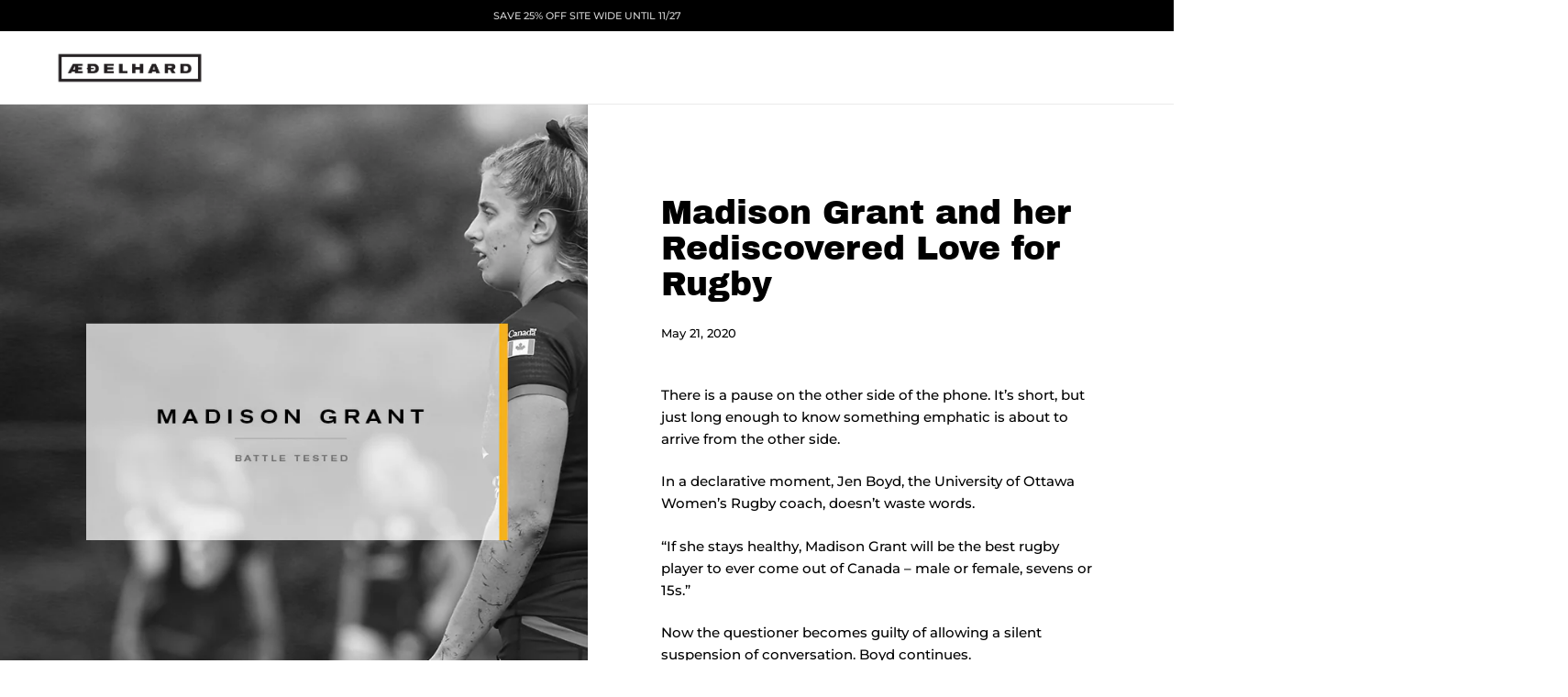

--- FILE ---
content_type: text/html; charset=utf-8
request_url: https://aedelhard.com/blogs/blog/madison-grant-and-her-rediscovered-love-for-rugby
body_size: 29395
content:
<!doctype html>
<html class="no-js" lang="en">
<head>

  <meta charset="utf-8">
  <meta name="viewport" content="width=device-width, initial-scale=1.0, height=device-height, minimum-scale=1.0">
  <meta http-equiv="X-UA-Compatible" content="IE=edge"><link rel="shortcut icon" href="//aedelhard.com/cdn/shop/files/aedelhard_final_icon_only_ad25a238-4c95-4563-a753-064b54a93fa5.png?crop=center&height=32&v=1662759100&width=32" type="image/png" /><title>Madison Grant and her Rediscovered Love for Rugby &ndash; Ædelhard
</title><meta name="description" content="There is a pause on the other side of the phone. It’s short, but just long enough to know something emphatic is about to arrive from the other side. In a declarative moment, Jen Boyd, the University of Ottawa Women’s Rugby coach, doesn’t waste words. “If she stays healthy, Madison Grant will be the best rugby player to"><meta property="og:type" content="article">
  <meta property="og:title" content="Madison Grant and her Rediscovered Love for Rugby">

  

    <meta property="og:image" content="http://aedelhard.com/cdn/shop/articles/madison_grant_banner1.jpg?v=1658179879&width=1024">
    <meta property="og:image:secure_url" content="https://aedelhard.com/cdn/shop/articles/madison_grant_banner1.jpg?v=1658179879&width=1024">
    <meta property="og:image:width" content="1024">
    <meta property="og:image:height" content="1024">

  
<meta property="og:description" content="There is a pause on the other side of the phone. It’s short, but just long enough to know something emphatic is about to arrive from the other side. In a declarative moment, Jen Boyd, the University of Ottawa Women’s Rugby coach, doesn’t waste words. “If she stays healthy, Madison Grant will be the best rugby player to"><meta property="og:url" content="https://aedelhard.com/blogs/blog/madison-grant-and-her-rediscovered-love-for-rugby">
<meta property="og:site_name" content="Ædelhard"><meta name="twitter:card" content="summary"><meta name="twitter:title" content="Madison Grant and her Rediscovered Love for Rugby">
  <meta name="twitter:description" content="There is a pause on the other side of the phone. It’s short, but just long enough to know something emphatic is about to arrive from the other side. In a declarative moment, Jen Boyd, the University of Ottawa Women’s Rugby coach, doesn’t waste words. “If she stays healthy, Madison Grant will be the best rugby player to ever come out of Canada – male or female, sevens or 15s.” Now the questioner becomes guilty of allowing a silent suspension of conversation. Boyd continues. “I make that statement boldly and I’ll say it in front of anyone.” Then Boyd, who had led the Gee-Gees for the last seven years, earning six straight RSEQ (Réseau du Sport Étudiant du Québec) championships, five U SPORTS (Canada’s national governing body for university sport) medals, and an .860 overall winning percentage, brings out the">

  
    <meta name="twitter:image" content="https://aedelhard.com/cdn/shop/articles/madison_grant_banner1.jpg?crop=center&height=600&v=1658179879&width=600">
  
<script type="application/ld+json">
  {
    "@context": "http://schema.org",
    "@type": "BlogPosting",
    "mainEntityOfPage": "/blogs/blog/madison-grant-and-her-rediscovered-love-for-rugby",
    "articleSection": "The Scrum",
    "keywords": "battletested, Can-Am Series, Category_FEATURED STORIES, Category_NORTH AMERICAN RUGBY NEWS, Covid-19, gee-gees, hokkaido 7s, jen boyd, John Tait, RSEQ, Rugby 15s, rugby 7s, sandro fiorino, summer youth olympics, team canada, U Sports, university of ottawa, WFH, womens rugby, world rugby",
    "headline": "Madison Grant and her Rediscovered Love for Rugby",
    "description": "There is a pause on the other side of the phone. It’s short, but just long enough to know something emphatic is about to arrive...",
    "dateCreated": "2022-07-18T14:31:18",
    "datePublished": "2020-05-21T12:37:21",
    "dateModified": "2020-05-21T12:37:21",
    "image": {
      "@type": "ImageObject",
      "url": "https://aedelhard.com/cdn/shop/articles/madison_grant_banner1.jpg?v=1658179879&width=1024",
      "image": "https://aedelhard.com/cdn/shop/articles/madison_grant_banner1.jpg?v=1658179879&width=1024",
      "name": "Madison Grant and her Rediscovered Love for Rugby",
      "width": "1024",
      "height": "1024"
    },
    "author": {
      "@type": "Person",
      "name": " ",
      "givenName": null,
      "familyName": null
    },
    "publisher": {
      "@type": "Organization",
      "name": "Ædelhard"
    },
    "commentCount": 0,
    "comment": []
  }
  </script><script type="application/ld+json">
  {
    "@context": "http://schema.org",
    "@type": "BreadcrumbList",
  "itemListElement": [{
      "@type": "ListItem",
      "position": 1,
      "name": "Home",
      "item": "https://aedelhard.com"
    },{
          "@type": "ListItem",
          "position": 2,
          "name": "The Scrum",
          "item": "https://aedelhard.com/blogs/blog"
        }, {
          "@type": "ListItem",
          "position": 3,
          "name": "The Scrum",
          "item": "https://aedelhard.com/blogs/blog/madison-grant-and-her-rediscovered-love-for-rugby"
        }]
  }
  </script><script type="application/ld+json">
  {
    "@context": "http://schema.org",
    "@type" : "Organization",
  "name" : "Ædelhard",
  "url" : "https://aedelhard.com",
  "potentialAction": {
    "@type": "SearchAction",
    "target": "/search?q={search_term}",
    "query-input": "required name=search_term"
  }
  }
  </script><link rel="canonical" href="https://aedelhard.com/blogs/blog/madison-grant-and-her-rediscovered-love-for-rugby">

  <link rel="preconnect" href="https://cdn.shopify.com"><link rel="preconnect" href="https://fonts.shopifycdn.com" crossorigin><link rel="preload" as="script" href="//aedelhard.com/cdn/shop/t/31/assets/theme.js?v=122817745969678688171759794623">
  <link rel="preload" as="style" href="//aedelhard.com/cdn/shop/t/31/assets/theme.css?v=20244920739194886051759794623">
  <link href="//aedelhard.com/cdn/shop/t/31/assets/theme.css?v=20244920739194886051759794623" rel="stylesheet" type="text/css" media="all" />

  <script>window.performance && window.performance.mark && window.performance.mark('shopify.content_for_header.start');</script><meta name="google-site-verification" content="5zk4jaxtCLau-ixXGqklU-7TTYeM9gRV3_dxA2Fg7SY">
<meta name="facebook-domain-verification" content="vjrhv8rkkrju4mi2erej848e4uvkj3">
<meta name="facebook-domain-verification" content="grv1osafru3yq4vipi5dxj00c9s53u">
<meta id="shopify-digital-wallet" name="shopify-digital-wallet" content="/15165618/digital_wallets/dialog">
<meta name="shopify-checkout-api-token" content="aa7c4f4123459a0f7ad647ee56ec8fe3">
<meta id="in-context-paypal-metadata" data-shop-id="15165618" data-venmo-supported="false" data-environment="production" data-locale="en_US" data-paypal-v4="true" data-currency="CAD">
<link rel="alternate" type="application/atom+xml" title="Feed" href="/blogs/blog.atom" />
<link rel="alternate" hreflang="x-default" href="https://aedelhard.com/blogs/blog/madison-grant-and-her-rediscovered-love-for-rugby">
<link rel="alternate" hreflang="en" href="https://aedelhard.com/blogs/blog/madison-grant-and-her-rediscovered-love-for-rugby">
<link rel="alternate" hreflang="en-AU" href="https://aedelhard.com/en-au/blogs/blog/madison-grant-and-her-rediscovered-love-for-rugby">
<script async="async" src="/checkouts/internal/preloads.js?locale=en-CA"></script>
<link rel="preconnect" href="https://shop.app" crossorigin="anonymous">
<script async="async" src="https://shop.app/checkouts/internal/preloads.js?locale=en-CA&shop_id=15165618" crossorigin="anonymous"></script>
<script id="apple-pay-shop-capabilities" type="application/json">{"shopId":15165618,"countryCode":"CA","currencyCode":"CAD","merchantCapabilities":["supports3DS"],"merchantId":"gid:\/\/shopify\/Shop\/15165618","merchantName":"Ædelhard","requiredBillingContactFields":["postalAddress","email","phone"],"requiredShippingContactFields":["postalAddress","email","phone"],"shippingType":"shipping","supportedNetworks":["visa","masterCard","amex","discover","interac","jcb"],"total":{"type":"pending","label":"Ædelhard","amount":"1.00"},"shopifyPaymentsEnabled":true,"supportsSubscriptions":true}</script>
<script id="shopify-features" type="application/json">{"accessToken":"aa7c4f4123459a0f7ad647ee56ec8fe3","betas":["rich-media-storefront-analytics"],"domain":"aedelhard.com","predictiveSearch":true,"shopId":15165618,"locale":"en"}</script>
<script>var Shopify = Shopify || {};
Shopify.shop = "aedelhard.myshopify.com";
Shopify.locale = "en";
Shopify.currency = {"active":"CAD","rate":"1.0"};
Shopify.country = "CA";
Shopify.theme = {"name":"Copy of Split - V1.4-BF22","id":138190028867,"schema_name":"Split","schema_version":"3.2.1","theme_store_id":842,"role":"main"};
Shopify.theme.handle = "null";
Shopify.theme.style = {"id":null,"handle":null};
Shopify.cdnHost = "aedelhard.com/cdn";
Shopify.routes = Shopify.routes || {};
Shopify.routes.root = "/";</script>
<script type="module">!function(o){(o.Shopify=o.Shopify||{}).modules=!0}(window);</script>
<script>!function(o){function n(){var o=[];function n(){o.push(Array.prototype.slice.apply(arguments))}return n.q=o,n}var t=o.Shopify=o.Shopify||{};t.loadFeatures=n(),t.autoloadFeatures=n()}(window);</script>
<script>
  window.ShopifyPay = window.ShopifyPay || {};
  window.ShopifyPay.apiHost = "shop.app\/pay";
  window.ShopifyPay.redirectState = null;
</script>
<script id="shop-js-analytics" type="application/json">{"pageType":"article"}</script>
<script defer="defer" async type="module" src="//aedelhard.com/cdn/shopifycloud/shop-js/modules/v2/client.init-shop-cart-sync_IZsNAliE.en.esm.js"></script>
<script defer="defer" async type="module" src="//aedelhard.com/cdn/shopifycloud/shop-js/modules/v2/chunk.common_0OUaOowp.esm.js"></script>
<script type="module">
  await import("//aedelhard.com/cdn/shopifycloud/shop-js/modules/v2/client.init-shop-cart-sync_IZsNAliE.en.esm.js");
await import("//aedelhard.com/cdn/shopifycloud/shop-js/modules/v2/chunk.common_0OUaOowp.esm.js");

  window.Shopify.SignInWithShop?.initShopCartSync?.({"fedCMEnabled":true,"windoidEnabled":true});

</script>
<script>
  window.Shopify = window.Shopify || {};
  if (!window.Shopify.featureAssets) window.Shopify.featureAssets = {};
  window.Shopify.featureAssets['shop-js'] = {"shop-cart-sync":["modules/v2/client.shop-cart-sync_DLOhI_0X.en.esm.js","modules/v2/chunk.common_0OUaOowp.esm.js"],"init-fed-cm":["modules/v2/client.init-fed-cm_C6YtU0w6.en.esm.js","modules/v2/chunk.common_0OUaOowp.esm.js"],"shop-button":["modules/v2/client.shop-button_BCMx7GTG.en.esm.js","modules/v2/chunk.common_0OUaOowp.esm.js"],"shop-cash-offers":["modules/v2/client.shop-cash-offers_BT26qb5j.en.esm.js","modules/v2/chunk.common_0OUaOowp.esm.js","modules/v2/chunk.modal_CGo_dVj3.esm.js"],"init-windoid":["modules/v2/client.init-windoid_B9PkRMql.en.esm.js","modules/v2/chunk.common_0OUaOowp.esm.js"],"init-shop-email-lookup-coordinator":["modules/v2/client.init-shop-email-lookup-coordinator_DZkqjsbU.en.esm.js","modules/v2/chunk.common_0OUaOowp.esm.js"],"shop-toast-manager":["modules/v2/client.shop-toast-manager_Di2EnuM7.en.esm.js","modules/v2/chunk.common_0OUaOowp.esm.js"],"shop-login-button":["modules/v2/client.shop-login-button_BtqW_SIO.en.esm.js","modules/v2/chunk.common_0OUaOowp.esm.js","modules/v2/chunk.modal_CGo_dVj3.esm.js"],"avatar":["modules/v2/client.avatar_BTnouDA3.en.esm.js"],"pay-button":["modules/v2/client.pay-button_CWa-C9R1.en.esm.js","modules/v2/chunk.common_0OUaOowp.esm.js"],"init-shop-cart-sync":["modules/v2/client.init-shop-cart-sync_IZsNAliE.en.esm.js","modules/v2/chunk.common_0OUaOowp.esm.js"],"init-customer-accounts":["modules/v2/client.init-customer-accounts_DenGwJTU.en.esm.js","modules/v2/client.shop-login-button_BtqW_SIO.en.esm.js","modules/v2/chunk.common_0OUaOowp.esm.js","modules/v2/chunk.modal_CGo_dVj3.esm.js"],"init-shop-for-new-customer-accounts":["modules/v2/client.init-shop-for-new-customer-accounts_JdHXxpS9.en.esm.js","modules/v2/client.shop-login-button_BtqW_SIO.en.esm.js","modules/v2/chunk.common_0OUaOowp.esm.js","modules/v2/chunk.modal_CGo_dVj3.esm.js"],"init-customer-accounts-sign-up":["modules/v2/client.init-customer-accounts-sign-up_D6__K_p8.en.esm.js","modules/v2/client.shop-login-button_BtqW_SIO.en.esm.js","modules/v2/chunk.common_0OUaOowp.esm.js","modules/v2/chunk.modal_CGo_dVj3.esm.js"],"checkout-modal":["modules/v2/client.checkout-modal_C_ZQDY6s.en.esm.js","modules/v2/chunk.common_0OUaOowp.esm.js","modules/v2/chunk.modal_CGo_dVj3.esm.js"],"shop-follow-button":["modules/v2/client.shop-follow-button_XetIsj8l.en.esm.js","modules/v2/chunk.common_0OUaOowp.esm.js","modules/v2/chunk.modal_CGo_dVj3.esm.js"],"lead-capture":["modules/v2/client.lead-capture_DvA72MRN.en.esm.js","modules/v2/chunk.common_0OUaOowp.esm.js","modules/v2/chunk.modal_CGo_dVj3.esm.js"],"shop-login":["modules/v2/client.shop-login_ClXNxyh6.en.esm.js","modules/v2/chunk.common_0OUaOowp.esm.js","modules/v2/chunk.modal_CGo_dVj3.esm.js"],"payment-terms":["modules/v2/client.payment-terms_CNlwjfZz.en.esm.js","modules/v2/chunk.common_0OUaOowp.esm.js","modules/v2/chunk.modal_CGo_dVj3.esm.js"]};
</script>
<script>(function() {
  var isLoaded = false;
  function asyncLoad() {
    if (isLoaded) return;
    isLoaded = true;
    var urls = ["https:\/\/cdn1.stamped.io\/files\/widget.min.js?shop=aedelhard.myshopify.com"];
    for (var i = 0; i < urls.length; i++) {
      var s = document.createElement('script');
      s.type = 'text/javascript';
      s.async = true;
      s.src = urls[i];
      var x = document.getElementsByTagName('script')[0];
      x.parentNode.insertBefore(s, x);
    }
  };
  if(window.attachEvent) {
    window.attachEvent('onload', asyncLoad);
  } else {
    window.addEventListener('load', asyncLoad, false);
  }
})();</script>
<script id="__st">var __st={"a":15165618,"offset":-28800,"reqid":"6d5551ce-48c1-49ef-b288-4a5842abc8c5-1768529133","pageurl":"aedelhard.com\/blogs\/blog\/madison-grant-and-her-rediscovered-love-for-rugby","s":"articles-556445270083","u":"779f520c2d50","p":"article","rtyp":"article","rid":556445270083};</script>
<script>window.ShopifyPaypalV4VisibilityTracking = true;</script>
<script id="captcha-bootstrap">!function(){'use strict';const t='contact',e='account',n='new_comment',o=[[t,t],['blogs',n],['comments',n],[t,'customer']],c=[[e,'customer_login'],[e,'guest_login'],[e,'recover_customer_password'],[e,'create_customer']],r=t=>t.map((([t,e])=>`form[action*='/${t}']:not([data-nocaptcha='true']) input[name='form_type'][value='${e}']`)).join(','),a=t=>()=>t?[...document.querySelectorAll(t)].map((t=>t.form)):[];function s(){const t=[...o],e=r(t);return a(e)}const i='password',u='form_key',d=['recaptcha-v3-token','g-recaptcha-response','h-captcha-response',i],f=()=>{try{return window.sessionStorage}catch{return}},m='__shopify_v',_=t=>t.elements[u];function p(t,e,n=!1){try{const o=window.sessionStorage,c=JSON.parse(o.getItem(e)),{data:r}=function(t){const{data:e,action:n}=t;return t[m]||n?{data:e,action:n}:{data:t,action:n}}(c);for(const[e,n]of Object.entries(r))t.elements[e]&&(t.elements[e].value=n);n&&o.removeItem(e)}catch(o){console.error('form repopulation failed',{error:o})}}const l='form_type',E='cptcha';function T(t){t.dataset[E]=!0}const w=window,h=w.document,L='Shopify',v='ce_forms',y='captcha';let A=!1;((t,e)=>{const n=(g='f06e6c50-85a8-45c8-87d0-21a2b65856fe',I='https://cdn.shopify.com/shopifycloud/storefront-forms-hcaptcha/ce_storefront_forms_captcha_hcaptcha.v1.5.2.iife.js',D={infoText:'Protected by hCaptcha',privacyText:'Privacy',termsText:'Terms'},(t,e,n)=>{const o=w[L][v],c=o.bindForm;if(c)return c(t,g,e,D).then(n);var r;o.q.push([[t,g,e,D],n]),r=I,A||(h.body.append(Object.assign(h.createElement('script'),{id:'captcha-provider',async:!0,src:r})),A=!0)});var g,I,D;w[L]=w[L]||{},w[L][v]=w[L][v]||{},w[L][v].q=[],w[L][y]=w[L][y]||{},w[L][y].protect=function(t,e){n(t,void 0,e),T(t)},Object.freeze(w[L][y]),function(t,e,n,w,h,L){const[v,y,A,g]=function(t,e,n){const i=e?o:[],u=t?c:[],d=[...i,...u],f=r(d),m=r(i),_=r(d.filter((([t,e])=>n.includes(e))));return[a(f),a(m),a(_),s()]}(w,h,L),I=t=>{const e=t.target;return e instanceof HTMLFormElement?e:e&&e.form},D=t=>v().includes(t);t.addEventListener('submit',(t=>{const e=I(t);if(!e)return;const n=D(e)&&!e.dataset.hcaptchaBound&&!e.dataset.recaptchaBound,o=_(e),c=g().includes(e)&&(!o||!o.value);(n||c)&&t.preventDefault(),c&&!n&&(function(t){try{if(!f())return;!function(t){const e=f();if(!e)return;const n=_(t);if(!n)return;const o=n.value;o&&e.removeItem(o)}(t);const e=Array.from(Array(32),(()=>Math.random().toString(36)[2])).join('');!function(t,e){_(t)||t.append(Object.assign(document.createElement('input'),{type:'hidden',name:u})),t.elements[u].value=e}(t,e),function(t,e){const n=f();if(!n)return;const o=[...t.querySelectorAll(`input[type='${i}']`)].map((({name:t})=>t)),c=[...d,...o],r={};for(const[a,s]of new FormData(t).entries())c.includes(a)||(r[a]=s);n.setItem(e,JSON.stringify({[m]:1,action:t.action,data:r}))}(t,e)}catch(e){console.error('failed to persist form',e)}}(e),e.submit())}));const S=(t,e)=>{t&&!t.dataset[E]&&(n(t,e.some((e=>e===t))),T(t))};for(const o of['focusin','change'])t.addEventListener(o,(t=>{const e=I(t);D(e)&&S(e,y())}));const B=e.get('form_key'),M=e.get(l),P=B&&M;t.addEventListener('DOMContentLoaded',(()=>{const t=y();if(P)for(const e of t)e.elements[l].value===M&&p(e,B);[...new Set([...A(),...v().filter((t=>'true'===t.dataset.shopifyCaptcha))])].forEach((e=>S(e,t)))}))}(h,new URLSearchParams(w.location.search),n,t,e,['guest_login'])})(!0,!0)}();</script>
<script integrity="sha256-4kQ18oKyAcykRKYeNunJcIwy7WH5gtpwJnB7kiuLZ1E=" data-source-attribution="shopify.loadfeatures" defer="defer" src="//aedelhard.com/cdn/shopifycloud/storefront/assets/storefront/load_feature-a0a9edcb.js" crossorigin="anonymous"></script>
<script crossorigin="anonymous" defer="defer" src="//aedelhard.com/cdn/shopifycloud/storefront/assets/shopify_pay/storefront-65b4c6d7.js?v=20250812"></script>
<script data-source-attribution="shopify.dynamic_checkout.dynamic.init">var Shopify=Shopify||{};Shopify.PaymentButton=Shopify.PaymentButton||{isStorefrontPortableWallets:!0,init:function(){window.Shopify.PaymentButton.init=function(){};var t=document.createElement("script");t.src="https://aedelhard.com/cdn/shopifycloud/portable-wallets/latest/portable-wallets.en.js",t.type="module",document.head.appendChild(t)}};
</script>
<script data-source-attribution="shopify.dynamic_checkout.buyer_consent">
  function portableWalletsHideBuyerConsent(e){var t=document.getElementById("shopify-buyer-consent"),n=document.getElementById("shopify-subscription-policy-button");t&&n&&(t.classList.add("hidden"),t.setAttribute("aria-hidden","true"),n.removeEventListener("click",e))}function portableWalletsShowBuyerConsent(e){var t=document.getElementById("shopify-buyer-consent"),n=document.getElementById("shopify-subscription-policy-button");t&&n&&(t.classList.remove("hidden"),t.removeAttribute("aria-hidden"),n.addEventListener("click",e))}window.Shopify?.PaymentButton&&(window.Shopify.PaymentButton.hideBuyerConsent=portableWalletsHideBuyerConsent,window.Shopify.PaymentButton.showBuyerConsent=portableWalletsShowBuyerConsent);
</script>
<script data-source-attribution="shopify.dynamic_checkout.cart.bootstrap">document.addEventListener("DOMContentLoaded",(function(){function t(){return document.querySelector("shopify-accelerated-checkout-cart, shopify-accelerated-checkout")}if(t())Shopify.PaymentButton.init();else{new MutationObserver((function(e,n){t()&&(Shopify.PaymentButton.init(),n.disconnect())})).observe(document.body,{childList:!0,subtree:!0})}}));
</script>
<link id="shopify-accelerated-checkout-styles" rel="stylesheet" media="screen" href="https://aedelhard.com/cdn/shopifycloud/portable-wallets/latest/accelerated-checkout-backwards-compat.css" crossorigin="anonymous">
<style id="shopify-accelerated-checkout-cart">
        #shopify-buyer-consent {
  margin-top: 1em;
  display: inline-block;
  width: 100%;
}

#shopify-buyer-consent.hidden {
  display: none;
}

#shopify-subscription-policy-button {
  background: none;
  border: none;
  padding: 0;
  text-decoration: underline;
  font-size: inherit;
  cursor: pointer;
}

#shopify-subscription-policy-button::before {
  box-shadow: none;
}

      </style>

<script>window.performance && window.performance.mark && window.performance.mark('shopify.content_for_header.end');</script>
<noscript>
    <link rel="stylesheet" href="//aedelhard.com/cdn/shop/t/31/assets/theme-noscript.css?v=78259120545182003951759794623">
  </noscript>

  <script>
    const rbi = [];
    const ribSetSize = (img) => {
      if ( img.offsetWidth / img.dataset.ratio < img.offsetHeight ) {
        img.setAttribute('sizes', `${Math.ceil(img.offsetHeight * img.dataset.ratio)}px`);
      } else {
        img.setAttribute('sizes', `${Math.ceil(img.offsetWidth)}px`);
      }
    }
    function debounce(fn, wait) {
      let t;
      return (...args) => {
        clearTimeout(t);
        t = setTimeout(() => fn.apply(this, args), wait);
      };
    }
    window.addEventListener('resize', debounce(()=>{
      for ( let img of rbi ) {
        ribSetSize(img);
      }
    }, 250));
  </script>

  <script>
    const ProductHeaderHelper = productSelector => {
      const originalHeader = document.querySelector(`${productSelector} .product-header`);
      let duplicateHeader = document.createElement('div');
      duplicateHeader.classList = 'product-header product-header--mobile';
      duplicateHeader.innerHTML = document.querySelector(`${productSelector} product-header`).innerHTML;
      duplicateHeader.querySelector('.price-reviews').id = "";
      document.querySelector(`${productSelector}`).prepend(duplicateHeader);
      const headerObserver = new MutationObserver(mutations=>{
        for ( const mutation of mutations ) {
          duplicateHeader.innerHTML = originalHeader.innerHTML;
        }
      });
      headerObserver.observe(originalHeader,{ attributes: false, childList: true, subtree: true })
    }
  </script><link rel="preload" href="//aedelhard.com/cdn/fonts/archivo_black/archivoblack_n4.b08d53f45e5ceb17a38677219b15fcdd9c5f3519.woff2" as="font" type="font/woff2" crossorigin><link rel="preload" href="//aedelhard.com/cdn/fonts/montserrat/montserrat_n5.07ef3781d9c78c8b93c98419da7ad4fbeebb6635.woff2" as="font" type="font/woff2" crossorigin><style type="text/css">



@font-face {
  font-family: "Archivo Black";
  font-weight: 400;
  font-style: normal;
  font-display: swap;
  src: url("//aedelhard.com/cdn/fonts/archivo_black/archivoblack_n4.b08d53f45e5ceb17a38677219b15fcdd9c5f3519.woff2") format("woff2"),
       url("//aedelhard.com/cdn/fonts/archivo_black/archivoblack_n4.f60f1927c27470e666802dedb7cb371f393082b1.woff") format("woff");
}
@font-face {
  font-family: Montserrat;
  font-weight: 500;
  font-style: normal;
  font-display: swap;
  src: url("//aedelhard.com/cdn/fonts/montserrat/montserrat_n5.07ef3781d9c78c8b93c98419da7ad4fbeebb6635.woff2") format("woff2"),
       url("//aedelhard.com/cdn/fonts/montserrat/montserrat_n5.adf9b4bd8b0e4f55a0b203cdd84512667e0d5e4d.woff") format("woff");
}
@font-face {
  font-family: Montserrat;
  font-weight: 600;
  font-style: normal;
  font-display: swap;
  src: url("//aedelhard.com/cdn/fonts/montserrat/montserrat_n6.1326b3e84230700ef15b3a29fb520639977513e0.woff2") format("woff2"),
       url("//aedelhard.com/cdn/fonts/montserrat/montserrat_n6.652f051080eb14192330daceed8cd53dfdc5ead9.woff") format("woff");
}
@font-face {
  font-family: Montserrat;
  font-weight: 500;
  font-style: italic;
  font-display: swap;
  src: url("//aedelhard.com/cdn/fonts/montserrat/montserrat_i5.d3a783eb0cc26f2fda1e99d1dfec3ebaea1dc164.woff2") format("woff2"),
       url("//aedelhard.com/cdn/fonts/montserrat/montserrat_i5.76d414ea3d56bb79ef992a9c62dce2e9063bc062.woff") format("woff");
}
</style>
<style type="text/css">

  :root {

    /* Main color scheme */

    --main-text: #000000;
    --main-text-hover: rgba(0, 0, 0, 0.82);
    --main-text-foreground: #fff;
    
    --main-background: #ffffff;
    --main-background-gradient: rgba(255, 255, 255, 0);
    --main-background-secondary: rgba(0, 0, 0, 0.18);
    --main-background-third: rgba(0, 0, 0, 0.03);
    --main-borders: rgba(0, 0, 0, 0.08);

    /* Header & sidebars color scheme */
    
    --header-text: #000000;
    --header-text-foreground: #fff;
    
    --header-background: #ffffff;
    --header-background-secondary: rgba(0, 0, 0, 0.18);
    --header-borders: rgba(0, 0, 0, 0.08);

    /* Footer color scheme */

    --footer-text: ;
    --footer-text-foreground: #fff;
    
    --footer-background: ;
    --footer-background-secondary: ;
    --footer-borders: ;

    /* Buttons radius */

    --buttons-radius: 30px;

    /* Font variables */

    --font-stack-headings: "Archivo Black", sans-serif;
    --font-weight-headings: 400;
    --font-style-headings: normal;

    --font-stack-body: Montserrat, sans-serif;
    --font-weight-body: 500;--font-weight-body-bold: 600;--font-style-body: normal;

    --base-headings-size: 60;
    --base-headings-line: 1.1;
    --base-body-size: 15;
    --base-body-line: 1.6;

  }

  select, .regular-select-cover {
    background-image: url("data:image/svg+xml,%0A%3Csvg width='14' height='9' viewBox='0 0 14 9' fill='none' xmlns='http://www.w3.org/2000/svg'%3E%3Cpath d='M8.42815 7.47604L7.01394 8.89025L0.528658 2.40497L1.94287 0.990753L8.42815 7.47604Z' fill='rgb(0, 0, 0)'/%3E%3Cpath d='M6.98591 8.89025L5.5717 7.47604L12.057 0.990755L13.4712 2.40497L6.98591 8.89025Z' fill='rgb(0, 0, 0)'/%3E%3C/svg%3E%0A");
  }
  sidebar-drawer .facets__disclosure:after, sidebar-drawer select {
    background-image: url("data:image/svg+xml,%0A%3Csvg width='14' height='9' viewBox='0 0 14 9' fill='none' xmlns='http://www.w3.org/2000/svg'%3E%3Cpath d='M8.42815 7.47604L7.01394 8.89025L0.528658 2.40497L1.94287 0.990753L8.42815 7.47604Z' fill='rgb(0, 0, 0)'/%3E%3Cpath d='M6.98591 8.89025L5.5717 7.47604L12.057 0.990755L13.4712 2.40497L6.98591 8.89025Z' fill='rgb(0, 0, 0)'/%3E%3C/svg%3E%0A");
  }

</style><!-- Hotjar Tracking Code for https://aedelhard.com/ -->
<script>
    (function(h,o,t,j,a,r){
        h.hj=h.hj||function(){(h.hj.q=h.hj.q||[]).push(arguments)};
        h._hjSettings={hjid:2940796,hjsv:6};
        a=o.getElementsByTagName('head')[0];
        r=o.createElement('script');r.async=1;
        r.src=t+h._hjSettings.hjid+j+h._hjSettings.hjsv;
        a.appendChild(r);
    })(window,document,'https://static.hotjar.com/c/hotjar-','.js?sv=');
</script>
  <!-- Global site tag (gtag.js) - Google Analytics -->
<script async src="https://www.googletagmanager.com/gtag/js?id=G-K4V86PVRLD"></script>
<script>
  window.dataLayer = window.dataLayer || [];
  function gtag(){dataLayer.push(arguments);}
  gtag('js', new Date());

  gtag('config', 'G-K4V86PVRLD');
</script>
<link href="https://monorail-edge.shopifysvc.com" rel="dns-prefetch">
<script>(function(){if ("sendBeacon" in navigator && "performance" in window) {try {var session_token_from_headers = performance.getEntriesByType('navigation')[0].serverTiming.find(x => x.name == '_s').description;} catch {var session_token_from_headers = undefined;}var session_cookie_matches = document.cookie.match(/_shopify_s=([^;]*)/);var session_token_from_cookie = session_cookie_matches && session_cookie_matches.length === 2 ? session_cookie_matches[1] : "";var session_token = session_token_from_headers || session_token_from_cookie || "";function handle_abandonment_event(e) {var entries = performance.getEntries().filter(function(entry) {return /monorail-edge.shopifysvc.com/.test(entry.name);});if (!window.abandonment_tracked && entries.length === 0) {window.abandonment_tracked = true;var currentMs = Date.now();var navigation_start = performance.timing.navigationStart;var payload = {shop_id: 15165618,url: window.location.href,navigation_start,duration: currentMs - navigation_start,session_token,page_type: "article"};window.navigator.sendBeacon("https://monorail-edge.shopifysvc.com/v1/produce", JSON.stringify({schema_id: "online_store_buyer_site_abandonment/1.1",payload: payload,metadata: {event_created_at_ms: currentMs,event_sent_at_ms: currentMs}}));}}window.addEventListener('pagehide', handle_abandonment_event);}}());</script>
<script id="web-pixels-manager-setup">(function e(e,d,r,n,o){if(void 0===o&&(o={}),!Boolean(null===(a=null===(i=window.Shopify)||void 0===i?void 0:i.analytics)||void 0===a?void 0:a.replayQueue)){var i,a;window.Shopify=window.Shopify||{};var t=window.Shopify;t.analytics=t.analytics||{};var s=t.analytics;s.replayQueue=[],s.publish=function(e,d,r){return s.replayQueue.push([e,d,r]),!0};try{self.performance.mark("wpm:start")}catch(e){}var l=function(){var e={modern:/Edge?\/(1{2}[4-9]|1[2-9]\d|[2-9]\d{2}|\d{4,})\.\d+(\.\d+|)|Firefox\/(1{2}[4-9]|1[2-9]\d|[2-9]\d{2}|\d{4,})\.\d+(\.\d+|)|Chrom(ium|e)\/(9{2}|\d{3,})\.\d+(\.\d+|)|(Maci|X1{2}).+ Version\/(15\.\d+|(1[6-9]|[2-9]\d|\d{3,})\.\d+)([,.]\d+|)( \(\w+\)|)( Mobile\/\w+|) Safari\/|Chrome.+OPR\/(9{2}|\d{3,})\.\d+\.\d+|(CPU[ +]OS|iPhone[ +]OS|CPU[ +]iPhone|CPU IPhone OS|CPU iPad OS)[ +]+(15[._]\d+|(1[6-9]|[2-9]\d|\d{3,})[._]\d+)([._]\d+|)|Android:?[ /-](13[3-9]|1[4-9]\d|[2-9]\d{2}|\d{4,})(\.\d+|)(\.\d+|)|Android.+Firefox\/(13[5-9]|1[4-9]\d|[2-9]\d{2}|\d{4,})\.\d+(\.\d+|)|Android.+Chrom(ium|e)\/(13[3-9]|1[4-9]\d|[2-9]\d{2}|\d{4,})\.\d+(\.\d+|)|SamsungBrowser\/([2-9]\d|\d{3,})\.\d+/,legacy:/Edge?\/(1[6-9]|[2-9]\d|\d{3,})\.\d+(\.\d+|)|Firefox\/(5[4-9]|[6-9]\d|\d{3,})\.\d+(\.\d+|)|Chrom(ium|e)\/(5[1-9]|[6-9]\d|\d{3,})\.\d+(\.\d+|)([\d.]+$|.*Safari\/(?![\d.]+ Edge\/[\d.]+$))|(Maci|X1{2}).+ Version\/(10\.\d+|(1[1-9]|[2-9]\d|\d{3,})\.\d+)([,.]\d+|)( \(\w+\)|)( Mobile\/\w+|) Safari\/|Chrome.+OPR\/(3[89]|[4-9]\d|\d{3,})\.\d+\.\d+|(CPU[ +]OS|iPhone[ +]OS|CPU[ +]iPhone|CPU IPhone OS|CPU iPad OS)[ +]+(10[._]\d+|(1[1-9]|[2-9]\d|\d{3,})[._]\d+)([._]\d+|)|Android:?[ /-](13[3-9]|1[4-9]\d|[2-9]\d{2}|\d{4,})(\.\d+|)(\.\d+|)|Mobile Safari.+OPR\/([89]\d|\d{3,})\.\d+\.\d+|Android.+Firefox\/(13[5-9]|1[4-9]\d|[2-9]\d{2}|\d{4,})\.\d+(\.\d+|)|Android.+Chrom(ium|e)\/(13[3-9]|1[4-9]\d|[2-9]\d{2}|\d{4,})\.\d+(\.\d+|)|Android.+(UC? ?Browser|UCWEB|U3)[ /]?(15\.([5-9]|\d{2,})|(1[6-9]|[2-9]\d|\d{3,})\.\d+)\.\d+|SamsungBrowser\/(5\.\d+|([6-9]|\d{2,})\.\d+)|Android.+MQ{2}Browser\/(14(\.(9|\d{2,})|)|(1[5-9]|[2-9]\d|\d{3,})(\.\d+|))(\.\d+|)|K[Aa][Ii]OS\/(3\.\d+|([4-9]|\d{2,})\.\d+)(\.\d+|)/},d=e.modern,r=e.legacy,n=navigator.userAgent;return n.match(d)?"modern":n.match(r)?"legacy":"unknown"}(),u="modern"===l?"modern":"legacy",c=(null!=n?n:{modern:"",legacy:""})[u],f=function(e){return[e.baseUrl,"/wpm","/b",e.hashVersion,"modern"===e.buildTarget?"m":"l",".js"].join("")}({baseUrl:d,hashVersion:r,buildTarget:u}),m=function(e){var d=e.version,r=e.bundleTarget,n=e.surface,o=e.pageUrl,i=e.monorailEndpoint;return{emit:function(e){var a=e.status,t=e.errorMsg,s=(new Date).getTime(),l=JSON.stringify({metadata:{event_sent_at_ms:s},events:[{schema_id:"web_pixels_manager_load/3.1",payload:{version:d,bundle_target:r,page_url:o,status:a,surface:n,error_msg:t},metadata:{event_created_at_ms:s}}]});if(!i)return console&&console.warn&&console.warn("[Web Pixels Manager] No Monorail endpoint provided, skipping logging."),!1;try{return self.navigator.sendBeacon.bind(self.navigator)(i,l)}catch(e){}var u=new XMLHttpRequest;try{return u.open("POST",i,!0),u.setRequestHeader("Content-Type","text/plain"),u.send(l),!0}catch(e){return console&&console.warn&&console.warn("[Web Pixels Manager] Got an unhandled error while logging to Monorail."),!1}}}}({version:r,bundleTarget:l,surface:e.surface,pageUrl:self.location.href,monorailEndpoint:e.monorailEndpoint});try{o.browserTarget=l,function(e){var d=e.src,r=e.async,n=void 0===r||r,o=e.onload,i=e.onerror,a=e.sri,t=e.scriptDataAttributes,s=void 0===t?{}:t,l=document.createElement("script"),u=document.querySelector("head"),c=document.querySelector("body");if(l.async=n,l.src=d,a&&(l.integrity=a,l.crossOrigin="anonymous"),s)for(var f in s)if(Object.prototype.hasOwnProperty.call(s,f))try{l.dataset[f]=s[f]}catch(e){}if(o&&l.addEventListener("load",o),i&&l.addEventListener("error",i),u)u.appendChild(l);else{if(!c)throw new Error("Did not find a head or body element to append the script");c.appendChild(l)}}({src:f,async:!0,onload:function(){if(!function(){var e,d;return Boolean(null===(d=null===(e=window.Shopify)||void 0===e?void 0:e.analytics)||void 0===d?void 0:d.initialized)}()){var d=window.webPixelsManager.init(e)||void 0;if(d){var r=window.Shopify.analytics;r.replayQueue.forEach((function(e){var r=e[0],n=e[1],o=e[2];d.publishCustomEvent(r,n,o)})),r.replayQueue=[],r.publish=d.publishCustomEvent,r.visitor=d.visitor,r.initialized=!0}}},onerror:function(){return m.emit({status:"failed",errorMsg:"".concat(f," has failed to load")})},sri:function(e){var d=/^sha384-[A-Za-z0-9+/=]+$/;return"string"==typeof e&&d.test(e)}(c)?c:"",scriptDataAttributes:o}),m.emit({status:"loading"})}catch(e){m.emit({status:"failed",errorMsg:(null==e?void 0:e.message)||"Unknown error"})}}})({shopId: 15165618,storefrontBaseUrl: "https://aedelhard.com",extensionsBaseUrl: "https://extensions.shopifycdn.com/cdn/shopifycloud/web-pixels-manager",monorailEndpoint: "https://monorail-edge.shopifysvc.com/unstable/produce_batch",surface: "storefront-renderer",enabledBetaFlags: ["2dca8a86"],webPixelsConfigList: [{"id":"1066664003","configuration":"{\"hashed_organization_id\":\"e73ff24dddce05c895443b9885d83758_v1\",\"app_key\":\"aedelhard\",\"allow_collect_personal_data\":\"true\"}","eventPayloadVersion":"v1","runtimeContext":"STRICT","scriptVersion":"c3e64302e4c6a915b615bb03ddf3784a","type":"APP","apiClientId":111542,"privacyPurposes":["ANALYTICS","MARKETING","SALE_OF_DATA"],"dataSharingAdjustments":{"protectedCustomerApprovalScopes":["read_customer_address","read_customer_email","read_customer_name","read_customer_personal_data","read_customer_phone"]}},{"id":"345079875","configuration":"{\"config\":\"{\\\"pixel_id\\\":\\\"G-K4V86PVRLD\\\",\\\"target_country\\\":\\\"CA\\\",\\\"gtag_events\\\":[{\\\"type\\\":\\\"search\\\",\\\"action_label\\\":[\\\"G-K4V86PVRLD\\\",\\\"AW-10892721455\\\/OXd3CMLhgLgDEK_6hsoo\\\"]},{\\\"type\\\":\\\"begin_checkout\\\",\\\"action_label\\\":[\\\"G-K4V86PVRLD\\\",\\\"AW-10892721455\\\/isUdCL_hgLgDEK_6hsoo\\\"]},{\\\"type\\\":\\\"view_item\\\",\\\"action_label\\\":[\\\"G-K4V86PVRLD\\\",\\\"AW-10892721455\\\/7UCACLnhgLgDEK_6hsoo\\\",\\\"MC-EKR0EHE3CW\\\"]},{\\\"type\\\":\\\"purchase\\\",\\\"action_label\\\":[\\\"G-K4V86PVRLD\\\",\\\"AW-10892721455\\\/qZucCLbhgLgDEK_6hsoo\\\",\\\"MC-EKR0EHE3CW\\\"]},{\\\"type\\\":\\\"page_view\\\",\\\"action_label\\\":[\\\"G-K4V86PVRLD\\\",\\\"AW-10892721455\\\/3ACQCLPhgLgDEK_6hsoo\\\",\\\"MC-EKR0EHE3CW\\\"]},{\\\"type\\\":\\\"add_payment_info\\\",\\\"action_label\\\":[\\\"G-K4V86PVRLD\\\",\\\"AW-10892721455\\\/X-xtCMXhgLgDEK_6hsoo\\\"]},{\\\"type\\\":\\\"add_to_cart\\\",\\\"action_label\\\":[\\\"G-K4V86PVRLD\\\",\\\"AW-10892721455\\\/ti_pCLzhgLgDEK_6hsoo\\\"]}],\\\"enable_monitoring_mode\\\":false}\"}","eventPayloadVersion":"v1","runtimeContext":"OPEN","scriptVersion":"b2a88bafab3e21179ed38636efcd8a93","type":"APP","apiClientId":1780363,"privacyPurposes":[],"dataSharingAdjustments":{"protectedCustomerApprovalScopes":["read_customer_address","read_customer_email","read_customer_name","read_customer_personal_data","read_customer_phone"]}},{"id":"306020419","configuration":"{\"pixelCode\":\"CA8M47RC77U0PRMV36I0\"}","eventPayloadVersion":"v1","runtimeContext":"STRICT","scriptVersion":"22e92c2ad45662f435e4801458fb78cc","type":"APP","apiClientId":4383523,"privacyPurposes":["ANALYTICS","MARKETING","SALE_OF_DATA"],"dataSharingAdjustments":{"protectedCustomerApprovalScopes":["read_customer_address","read_customer_email","read_customer_name","read_customer_personal_data","read_customer_phone"]}},{"id":"149815363","configuration":"{\"pixel_id\":\"1302229473936712\",\"pixel_type\":\"facebook_pixel\",\"metaapp_system_user_token\":\"-\"}","eventPayloadVersion":"v1","runtimeContext":"OPEN","scriptVersion":"ca16bc87fe92b6042fbaa3acc2fbdaa6","type":"APP","apiClientId":2329312,"privacyPurposes":["ANALYTICS","MARKETING","SALE_OF_DATA"],"dataSharingAdjustments":{"protectedCustomerApprovalScopes":["read_customer_address","read_customer_email","read_customer_name","read_customer_personal_data","read_customer_phone"]}},{"id":"8257603","configuration":"{\"myshopifyDomain\":\"aedelhard.myshopify.com\"}","eventPayloadVersion":"v1","runtimeContext":"STRICT","scriptVersion":"23b97d18e2aa74363140dc29c9284e87","type":"APP","apiClientId":2775569,"privacyPurposes":["ANALYTICS","MARKETING","SALE_OF_DATA"],"dataSharingAdjustments":{"protectedCustomerApprovalScopes":["read_customer_address","read_customer_email","read_customer_name","read_customer_phone","read_customer_personal_data"]}},{"id":"shopify-app-pixel","configuration":"{}","eventPayloadVersion":"v1","runtimeContext":"STRICT","scriptVersion":"0450","apiClientId":"shopify-pixel","type":"APP","privacyPurposes":["ANALYTICS","MARKETING"]},{"id":"shopify-custom-pixel","eventPayloadVersion":"v1","runtimeContext":"LAX","scriptVersion":"0450","apiClientId":"shopify-pixel","type":"CUSTOM","privacyPurposes":["ANALYTICS","MARKETING"]}],isMerchantRequest: false,initData: {"shop":{"name":"Ædelhard","paymentSettings":{"currencyCode":"CAD"},"myshopifyDomain":"aedelhard.myshopify.com","countryCode":"CA","storefrontUrl":"https:\/\/aedelhard.com"},"customer":null,"cart":null,"checkout":null,"productVariants":[],"purchasingCompany":null},},"https://aedelhard.com/cdn","fcfee988w5aeb613cpc8e4bc33m6693e112",{"modern":"","legacy":""},{"shopId":"15165618","storefrontBaseUrl":"https:\/\/aedelhard.com","extensionBaseUrl":"https:\/\/extensions.shopifycdn.com\/cdn\/shopifycloud\/web-pixels-manager","surface":"storefront-renderer","enabledBetaFlags":"[\"2dca8a86\"]","isMerchantRequest":"false","hashVersion":"fcfee988w5aeb613cpc8e4bc33m6693e112","publish":"custom","events":"[[\"page_viewed\",{}]]"});</script><script>
  window.ShopifyAnalytics = window.ShopifyAnalytics || {};
  window.ShopifyAnalytics.meta = window.ShopifyAnalytics.meta || {};
  window.ShopifyAnalytics.meta.currency = 'CAD';
  var meta = {"page":{"pageType":"article","resourceType":"article","resourceId":556445270083,"requestId":"6d5551ce-48c1-49ef-b288-4a5842abc8c5-1768529133"}};
  for (var attr in meta) {
    window.ShopifyAnalytics.meta[attr] = meta[attr];
  }
</script>
<script class="analytics">
  (function () {
    var customDocumentWrite = function(content) {
      var jquery = null;

      if (window.jQuery) {
        jquery = window.jQuery;
      } else if (window.Checkout && window.Checkout.$) {
        jquery = window.Checkout.$;
      }

      if (jquery) {
        jquery('body').append(content);
      }
    };

    var hasLoggedConversion = function(token) {
      if (token) {
        return document.cookie.indexOf('loggedConversion=' + token) !== -1;
      }
      return false;
    }

    var setCookieIfConversion = function(token) {
      if (token) {
        var twoMonthsFromNow = new Date(Date.now());
        twoMonthsFromNow.setMonth(twoMonthsFromNow.getMonth() + 2);

        document.cookie = 'loggedConversion=' + token + '; expires=' + twoMonthsFromNow;
      }
    }

    var trekkie = window.ShopifyAnalytics.lib = window.trekkie = window.trekkie || [];
    if (trekkie.integrations) {
      return;
    }
    trekkie.methods = [
      'identify',
      'page',
      'ready',
      'track',
      'trackForm',
      'trackLink'
    ];
    trekkie.factory = function(method) {
      return function() {
        var args = Array.prototype.slice.call(arguments);
        args.unshift(method);
        trekkie.push(args);
        return trekkie;
      };
    };
    for (var i = 0; i < trekkie.methods.length; i++) {
      var key = trekkie.methods[i];
      trekkie[key] = trekkie.factory(key);
    }
    trekkie.load = function(config) {
      trekkie.config = config || {};
      trekkie.config.initialDocumentCookie = document.cookie;
      var first = document.getElementsByTagName('script')[0];
      var script = document.createElement('script');
      script.type = 'text/javascript';
      script.onerror = function(e) {
        var scriptFallback = document.createElement('script');
        scriptFallback.type = 'text/javascript';
        scriptFallback.onerror = function(error) {
                var Monorail = {
      produce: function produce(monorailDomain, schemaId, payload) {
        var currentMs = new Date().getTime();
        var event = {
          schema_id: schemaId,
          payload: payload,
          metadata: {
            event_created_at_ms: currentMs,
            event_sent_at_ms: currentMs
          }
        };
        return Monorail.sendRequest("https://" + monorailDomain + "/v1/produce", JSON.stringify(event));
      },
      sendRequest: function sendRequest(endpointUrl, payload) {
        // Try the sendBeacon API
        if (window && window.navigator && typeof window.navigator.sendBeacon === 'function' && typeof window.Blob === 'function' && !Monorail.isIos12()) {
          var blobData = new window.Blob([payload], {
            type: 'text/plain'
          });

          if (window.navigator.sendBeacon(endpointUrl, blobData)) {
            return true;
          } // sendBeacon was not successful

        } // XHR beacon

        var xhr = new XMLHttpRequest();

        try {
          xhr.open('POST', endpointUrl);
          xhr.setRequestHeader('Content-Type', 'text/plain');
          xhr.send(payload);
        } catch (e) {
          console.log(e);
        }

        return false;
      },
      isIos12: function isIos12() {
        return window.navigator.userAgent.lastIndexOf('iPhone; CPU iPhone OS 12_') !== -1 || window.navigator.userAgent.lastIndexOf('iPad; CPU OS 12_') !== -1;
      }
    };
    Monorail.produce('monorail-edge.shopifysvc.com',
      'trekkie_storefront_load_errors/1.1',
      {shop_id: 15165618,
      theme_id: 138190028867,
      app_name: "storefront",
      context_url: window.location.href,
      source_url: "//aedelhard.com/cdn/s/trekkie.storefront.cd680fe47e6c39ca5d5df5f0a32d569bc48c0f27.min.js"});

        };
        scriptFallback.async = true;
        scriptFallback.src = '//aedelhard.com/cdn/s/trekkie.storefront.cd680fe47e6c39ca5d5df5f0a32d569bc48c0f27.min.js';
        first.parentNode.insertBefore(scriptFallback, first);
      };
      script.async = true;
      script.src = '//aedelhard.com/cdn/s/trekkie.storefront.cd680fe47e6c39ca5d5df5f0a32d569bc48c0f27.min.js';
      first.parentNode.insertBefore(script, first);
    };
    trekkie.load(
      {"Trekkie":{"appName":"storefront","development":false,"defaultAttributes":{"shopId":15165618,"isMerchantRequest":null,"themeId":138190028867,"themeCityHash":"13106551181441889578","contentLanguage":"en","currency":"CAD","eventMetadataId":"ee2deb7a-19db-4931-be55-b6e70048e272"},"isServerSideCookieWritingEnabled":true,"monorailRegion":"shop_domain","enabledBetaFlags":["65f19447"]},"Session Attribution":{},"S2S":{"facebookCapiEnabled":true,"source":"trekkie-storefront-renderer","apiClientId":580111}}
    );

    var loaded = false;
    trekkie.ready(function() {
      if (loaded) return;
      loaded = true;

      window.ShopifyAnalytics.lib = window.trekkie;

      var originalDocumentWrite = document.write;
      document.write = customDocumentWrite;
      try { window.ShopifyAnalytics.merchantGoogleAnalytics.call(this); } catch(error) {};
      document.write = originalDocumentWrite;

      window.ShopifyAnalytics.lib.page(null,{"pageType":"article","resourceType":"article","resourceId":556445270083,"requestId":"6d5551ce-48c1-49ef-b288-4a5842abc8c5-1768529133","shopifyEmitted":true});

      var match = window.location.pathname.match(/checkouts\/(.+)\/(thank_you|post_purchase)/)
      var token = match? match[1]: undefined;
      if (!hasLoggedConversion(token)) {
        setCookieIfConversion(token);
        
      }
    });


        var eventsListenerScript = document.createElement('script');
        eventsListenerScript.async = true;
        eventsListenerScript.src = "//aedelhard.com/cdn/shopifycloud/storefront/assets/shop_events_listener-3da45d37.js";
        document.getElementsByTagName('head')[0].appendChild(eventsListenerScript);

})();</script>
  <script>
  if (!window.ga || (window.ga && typeof window.ga !== 'function')) {
    window.ga = function ga() {
      (window.ga.q = window.ga.q || []).push(arguments);
      if (window.Shopify && window.Shopify.analytics && typeof window.Shopify.analytics.publish === 'function') {
        window.Shopify.analytics.publish("ga_stub_called", {}, {sendTo: "google_osp_migration"});
      }
      console.error("Shopify's Google Analytics stub called with:", Array.from(arguments), "\nSee https://help.shopify.com/manual/promoting-marketing/pixels/pixel-migration#google for more information.");
    };
    if (window.Shopify && window.Shopify.analytics && typeof window.Shopify.analytics.publish === 'function') {
      window.Shopify.analytics.publish("ga_stub_initialized", {}, {sendTo: "google_osp_migration"});
    }
  }
</script>
<script
  defer
  src="https://aedelhard.com/cdn/shopifycloud/perf-kit/shopify-perf-kit-3.0.3.min.js"
  data-application="storefront-renderer"
  data-shop-id="15165618"
  data-render-region="gcp-us-central1"
  data-page-type="article"
  data-theme-instance-id="138190028867"
  data-theme-name="Split"
  data-theme-version="3.2.1"
  data-monorail-region="shop_domain"
  data-resource-timing-sampling-rate="10"
  data-shs="true"
  data-shs-beacon="true"
  data-shs-export-with-fetch="true"
  data-shs-logs-sample-rate="1"
  data-shs-beacon-endpoint="https://aedelhard.com/api/collect"
></script>
</head>

<body id="madison-grant-and-her-rediscovered-love-for-rugby" class="no-touchevents
   
  template-article template-article
   quick-buy-disabled 
   fit-product-grid-images 
">
  
  <script>
    if ('loading' in HTMLImageElement.prototype) {
      document.body.classList.add('loading-support');
    }
  </script>
  
  <a href="#main" class="visually-hidden skip-to-content">Skip to content</a><div id="shopify-section-header" class="shopify-section mount-header"><!-- announcement bar --><announcement-bar class="box__banner style--bar" style="position:absolute;display:none"><div class="content ">
          SAVE 25% OFF SITE WIDE UNTIL 11/27
        </div><style>
        announcement-bar {
          background-color: #000000;
          color: #d2d2d2 !important;
        }
        announcement-bar a {
          color: #d2d2d2 !important;
        }
        announcement-bar svg * {
          fill: #d2d2d2;
        }
      </style></announcement-bar><main-header id="site-header" class="site-header desktop-view--minimal header-scroll" data-logo_height="38">

  <!-- logo --><span class="logo"><a class="logo-img" href="/" style="height:var(--header-logo);display:flex;align-items:center">
        <img src="//aedelhard.com/cdn/shop/files/checkout_logo_2_ebfba435-f997-414c-be4a-c1249c61aa13.png?v=1644864591" alt="Ædelhard" style="max-height:38px" width="1500" height="350" />
      </a></span>
<div id="header-size-settings" data-max_desk_height="40" data-max_mobile_height="30"></div>
<style>
  /* Default (static) values */:root {
      --header-logo: 40px;
      --header-size: 80px;
    }
    @media screen and (max-width: 480px){
      :root {
        --header-logo: 30px;
        --header-size: 60px !important;
      }
    }</style>
<script type="text/javascript">
  const fixVhByVars = function(){
    const maxDeskHeight = parseInt( document.getElementById('header-size-settings').dataset.max_desk_height ),
          maxMobileHeight = parseInt( document.getElementById('header-size-settings').dataset.max_mobile_height );

    const addMoreToWindow = 
      ( document.querySelector('announcement-bar') && document.querySelector('announcement-bar').style.display != "none" ? document.querySelector('announcement-bar').offsetHeight : 0 ) +
      ( document.querySelector('nav.breadcrumb') ? document.querySelector('nav.breadcrumb').offsetHeight : 0 );
    if ( window.innerWidth < 480 ) {
      document.documentElement.style.setProperty('--header-padding', `15px`);
      document.documentElement.style.setProperty('--header-logo', `${maxMobileHeight}px`);
      document.documentElement.style.setProperty('--header-size', `${parseInt( maxMobileHeight + ( 15 * 2 ) )}px`);
      document.documentElement.style.setProperty('--window-height', `${parseInt( 1 + document.documentElement.clientHeight - maxMobileHeight - ( 15 * 2 ) ) - addMoreToWindow}px`);
    } else {
      document.documentElement.style.setProperty('--header-padding', `20px`);
      document.documentElement.style.setProperty('--header-logo', `${maxDeskHeight}px`);
      document.documentElement.style.setProperty('--header-size', `${parseInt( maxDeskHeight + ( 20 * 2 ) )}px`);
      document.documentElement.style.setProperty('--window-height', `${parseInt( 1 + document.documentElement.clientHeight - maxDeskHeight - ( 20 * 2 ) ) - addMoreToWindow}px`);
    }
  } 
  window.addEventListener('resize', debounce(fixVhByVars, 200));
  window.addEventListener('DOMContentLoaded', fixVhByVars);
  fixVhByVars();
</script><!-- menu -->

  <div id="site-nav--desktop" class="site-nav style--classic"><noscript>
        <div class="site-nav-container portable--hide">
          <nav class="primary-menu"><ul class="link-list">

	

	

	

		<li  id="menu-item-academy">

			<a class="menu-link " href="/pages/academy">

				<span><span class="underline-animation">Academy</span></span>

				

			</a>

			

		</li>

	

		<li  id="menu-item-shop">

			<a class="menu-link " href="/collections/all">

				<span><span class="underline-animation">Shop</span></span>

				

			</a>

			

		</li>

	

		<li  id="menu-item-community">

			<a class="menu-link " href="/pages/community">

				<span><span class="underline-animation">Community</span></span>

				

			</a>

			

		</li>

	

		<li  id="menu-item-partnerships">

			<a class="menu-link " href="/pages/partnerships">

				<span><span class="underline-animation">Partnerships</span></span>

				

			</a>

			

		</li>

	

		<li  id="menu-item-about">

			<a class="menu-link " href="/pages/about">

				<span><span class="underline-animation">About</span></span>

				

			</a>

			

		</li>

	

	
		<li class="login">
			<a class="menu-link " href="/account/login">
				
					<span class="underline-animation">Login</span>
				
			</a>
		</li>
	

</ul></nav>
        </div>
      </noscript><span 
      class="site-search-handle site-menu-handle" 
      title="Open search"
       
        id="site-search-handle" aria-expanded="false" aria-controls="site-search" 
       
    >
      <span class="visually-hidden">Open search</span>
      <a href="/search" title="Open search<">
        <span class="search-menu" aria-hidden="true"><svg aria-hidden="true" focusable="false" role="presentation" width="21" height="21" viewBox="0 0 21 21" fill="none" xmlns="http://www.w3.org/2000/svg"><circle cx="9" cy="9" r="8" stroke="" stroke-width="2"/><rect x="14.2188" y="15.9062" width="1.98612" height="6.65426" fill="" transform="rotate(-45 14.2188 15.9062)" /></svg></span>
      </a>
    </span>

    <span 
      class="site-cart-handle site-menu-handle overlay"
      title="Open cart"
       
        id="site-cart-handle" aria-expanded="false" aria-controls="site-cart" 
      
    >
      <span class="visually-hidden">Open cart</span>
      <a href="/cart" title="Open cart">
        <span class="cart-menu" aria-hidden="true"><svg aria-hidden="true" focusable="false" role="presentation" width="22" height="26" viewBox="0 0 22 26" fill="none" xmlns="http://www.w3.org/2000/svg"><path d="M6.57058 6.64336H4.49919C3.0296 6.64336 1.81555 7.78963 1.7323 9.25573L1.00454 22.0739C0.914352 23.6625 2.17916 25 3.77143 25H18.2286C19.8208 25 21.0856 23.6625 20.9955 22.0739L20.2677 9.25573C20.1844 7.78962 18.9704 6.64336 17.5008 6.64336H15.4294M6.57058 6.64336H15.4294M6.57058 6.64336V4.69231C6.57058 2.6531 8.22494 1 10.2657 1H11.7343C13.775 1 15.4294 2.6531 15.4294 4.69231V6.64336" stroke="" stroke-width="1.75"/></svg><span class="count-holder"><span class="count" data-header-cart-count>0</span></span>
        </span>
      </a>
    </span>

    <button id="site-menu-handle" class="site-menu-handle site-burger-handle hide portable--show" aria-expanded="false" aria-controls="site-nav--mobile" title="Open menu">
      <span class="visually-hidden">Open menu</span>
      <span class="hamburger-menu" aria-hidden="true" style="height:16px"><svg class="svg burger" width="27" height="16" viewBox="0 0 27 16" fill="none" xmlns="http://www.w3.org/2000/svg"><path d="M0 0H22V2H0V0Z" fill="#262627"/><path d="M0 7H27V9H0V7Z" fill="#262627"/><path d="M0 14H17V16H0V14Z" fill="#262627"/></svg></span>
    </button>

  </div><script type="text/javascript">
      var ad = localStorage.getItem('announcement-dismissed');
      if ( ad != 'true' ) {
        document.querySelector('.box__banner').style.display = 'block';
        document.querySelector('.site-header').style.marginTop = '34px';
        document.querySelector('body').classList.add('show-announcement-bar');
        fixVhByVars();
      }
    </script></main-header>

<sidebar-drawer id="site-nav--mobile" class="site-nav style--sidebar" tabindex="-1" role="dialog" aria-modal="true">
  
  <button class="site-close-handle" title="Close sidebar">
    <span class="visually-hidden">Close sidebar</span>
    <span class="hamburger-menu" aria-hidden="true"><svg aria-hidden="true" focusable="false" role="presentation" width="17" height="17" viewBox="0 0 17 17" fill="none" xmlns="http://www.w3.org/2000/svg"><path d="M1.41418 0L16.9705 15.5563L15.5563 16.9706L-2.89679e-05 1.41421L1.41418 0Z" fill="#111111"/><path d="M16.9706 1.41431L1.41423 16.9707L1.85966e-05 15.5564L15.5564 9.31025e-05L16.9706 1.41431Z" fill="#111111"/></svg></span>
  </button>

  <div id="site-navigation" class="site-nav-container">

    <div class="site-nav-container-last">

      <p class="title sidebar-title add-hr-below">Menu</p>

      <div class="top">

        <nav class="primary-menu"><ul class="link-list">

	

	

	

		<li  id="menu-item-academy">

			<a class="menu-link " href="/pages/academy">

				<span><span class="underline-animation">Academy</span></span>

				

			</a>

			

		</li>

	

		<li  id="menu-item-shop">

			<a class="menu-link " href="/collections/all">

				<span><span class="underline-animation">Shop</span></span>

				

			</a>

			

		</li>

	

		<li  id="menu-item-community">

			<a class="menu-link " href="/pages/community">

				<span><span class="underline-animation">Community</span></span>

				

			</a>

			

		</li>

	

		<li  id="menu-item-partnerships">

			<a class="menu-link " href="/pages/partnerships">

				<span><span class="underline-animation">Partnerships</span></span>

				

			</a>

			

		</li>

	

		<li  id="menu-item-about">

			<a class="menu-link " href="/pages/about">

				<span><span class="underline-animation">About</span></span>

				

			</a>

			

		</li>

	

	
		<li class="login">
			<a class="menu-link " href="/account/login">
				
					<span class="underline-animation">Login</span>
				
			</a>
		</li>
	

</ul></nav>

      </div>

      <div class="to-bottom-content"><div class="clearfix"><div class="menu-promotion site-box" id="menu-promotion">

          <div>

            <span class="menu-promotion-title">Save 25% off site wide</span>
            <div class="rte"><p>Shop our Black Friday event until Sunday Nov 27th. Discount applied automatically in checkout.</p></div><a class="button" href="/collections/performance-tailoring">
                <span class="button-scroll-in">Shop</span>
              </a></div>

          <style type="text/css">#menu-promotion > div {
              color: #ffffff;
            }
            #menu-promotion a {
              color: #ffffff;
            }
            #menu-promotion .button {
              color: #000 !important;
              background: #ffffff !important;
            }#menu-promotion > div {
                background: #1d1f20;
              }</style>

        </div></div><div class="site-social" aria-label="Follow us on social media"><a href="https://twitter.com/aedelhard" target="_blank" aria-label="Twitter">
			<span class="icon regular" aria-hidden="true"><svg xmlns="http://www.w3.org/2000/svg" viewBox="0 0 26 26"><path d="M25.83 5.57c-.94.47-2 .7-3.05.82 1.06-.7 1.88-1.64 2.35-2.94-1.06.6-2.1 1.06-3.4 1.3-.94-1.06-2.35-1.64-3.87-1.64-2.94 0-5.28 2.35-5.28 5.28 0 .47 0 .82.12 1.17-4.47-.23-8.35-2.34-10.93-5.5-.47.82-.7 1.64-.7 2.7 0 1.88.94 3.4 2.35 4.46a4.25 4.25 0 0 1-2.35-.7v.12c0 2.58 1.88 4.7 4.23 5.17-.47 0-.94.12-1.4.12-.35 0-.7 0-.94-.12.6 2.1 2.58 3.64 4.93 3.64-1.88 1.53-4.1 2.35-6.58 2.35-.47 0-.82 0-1.3-.12C2.35 23.18 5.17 24 8.1 24c9.75 0 15.03-8.1 15.03-15.03v-.7a9.91 9.91 0 0 0 2.7-2.7z"/></svg></span></a><a href="https://www.facebook.com/Aedelhard-102260302501824" target="_blank" aria-label="Facebook">
			<span class="icon regular" aria-hidden="true"><svg xmlns="http://www.w3.org/2000/svg" viewBox="0 0 26 26"><path d="M24.99,0H1.16C0.43,0,0,0.43,0,1.01v23.83C0,25.57,0.43,26,1.16,26h12.71v-9.82h-3.32v-4.04h3.32V8.96c0-3.32,2.17-5.06,5.06-5.06c1.44,0,2.6,0.14,3.03,0.14v3.47h-2.02c-1.59,0-2.02,0.72-2.02,1.88v2.74h4.04l-0.87,4.04h-3.32V26h6.93c0.58,0,1.16-0.43,1.16-1.16V1.01C26,0.43,25.57,0,24.99,0z"/></svg></span></a><a href="https://www.youtube.com/channel/UCRMp-vy9l-qYierG_8a_zfw" target="_blank" aria-label="YouTube">
			<span class="icon regular" aria-hidden="true"><svg xmlns="http://www.w3.org/2000/svg" viewBox="0 0 26 26"><path d="M25.76 8.2s-.24-1.77-1.06-2.6c-.95-1.06-2.13-1.06-2.6-1.06L13 4.3l-9.1.24c-.47 0-1.65 0-2.6 1.06C.47 6.43.24 8.2.24 8.2S0 10.33 0 12.45v2c0 2.13.24 4.25.24 4.25s.24 1.77 1.06 2.6c.95 1.06 2.25.95 2.84 1.06 2.12.25 8.86.25 8.86.25l9.1-.24c.47-.12 1.65-.12 2.6-1.06.83-.83 1.06-2.6 1.06-2.6s.24-2.13.24-4.26v-2c0-2.12-.24-4.25-.24-4.25zm-15.48 8.63V9.5l6.97 3.66-6.97 3.67z"/></svg></span></a><a href="https://instagram.com/aedelhard" target="_blank" aria-label="Instagram">
			<span class="icon regular" aria-hidden="true"><svg xmlns="http://www.w3.org/2000/svg" viewBox="0 0 26 26"><path d="M13 2.4l5.2.1c1.3.1 1.9.3 2.4.4.6.2 1 .5 1.5 1s.7.9 1 1.5c.2.5.4 1.1.4 2.4.1 1.4.1 1.8.1 5.2l-.1 5.2c-.1 1.3-.3 1.9-.4 2.4-.2.6-.5 1-1 1.5s-.9.7-1.5 1c-.5.2-1.1.4-2.4.4-1.4.1-1.8.1-5.2.1s-3.9 0-5.2-.1-1.9-.3-2.4-.4c-.6-.2-1-.5-1.5-1s-.7-.9-1-1.5c-.2-.5-.4-1.1-.4-2.4-.1-1.4-.1-1.8-.1-5.2l.1-5.2c.1-1.3.3-1.9.4-2.4.2-.6.5-1 1-1.5s.9-.7 1.5-1c.5-.2 1.1-.4 2.4-.4 1.3-.1 1.7-.1 5.2-.1m0-2.3L7.7.2C6.3.2 5.4.4 4.5.7c-.8.4-1.5.8-2.3 1.5C1.5 3 1.1 3.7.7 4.5.4 5.4.2 6.3.1 7.7V13l.1 5.3c.1 1.4.3 2.3.6 3.1.3.9.8 1.6 1.5 2.3s1.4 1.2 2.3 1.5c.8.3 1.8.5 3.1.6 1.4.1 1.8.1 5.3.1l5.3-.1c1.4-.1 2.3-.3 3.1-.6.9-.3 1.6-.8 2.3-1.5s1.2-1.4 1.5-2.3c.3-.8.5-1.8.6-3.1.1-1.4.1-1.8.1-5.3l-.1-5.3c-.1-1.4-.3-2.3-.6-3.1-.3-.9-.8-1.6-1.5-2.3S22.3 1.1 21.4.8c-.8-.3-1.8-.5-3.1-.6S16.5.1 13 .1zm0 6.3c-3.7 0-6.6 3-6.6 6.6s3 6.6 6.6 6.6 6.6-3 6.6-6.6-2.9-6.6-6.6-6.6zm0 10.9c-2.4 0-4.3-1.9-4.3-4.3s1.9-4.3 4.3-4.3 4.3 1.9 4.3 4.3-1.9 4.3-4.3 4.3z"/><circle cx="19.9" cy="6.1" r="1.6"/></svg></span></a><a href="https://www.tiktok.com/@aedelhard" target="_blank" aria-label="TikTok">
			<span class="icon regular" aria-hidden="true"><svg width="64" height="64" viewBox="0 0 64 64" fill="none" xmlns="http://www.w3.org/2000/svg"><path d="M33.4001 0.05C36.9001 0 40.3626 0.0375 43.8376 0C44.0501 4.0875 45.5126 8.2375 48.5001 11.125C51.4876 14.0875 55.7001 15.4375 59.8001 15.9V26.6375C55.9501 26.5125 52.0876 25.7125 48.6001 24.05C47.0751 23.3625 45.6626 22.475 44.2751 21.575C44.2626 29.3625 44.3126 37.15 44.2251 44.9125C44.0126 48.6375 42.7876 52.35 40.6126 55.425C37.1251 60.5375 31.0751 63.875 24.8501 63.975C21.0376 64.1875 17.2251 63.15 13.9751 61.2375C8.60009 58.0625 4.81258 52.2375 4.26258 46C4.20008 44.6625 4.17508 43.3375 4.22508 42.0375C4.70008 36.9625 7.21258 32.1125 11.1126 28.8125C15.5251 24.9625 21.7126 23.1375 27.5126 24.2125C27.5626 28.1625 27.4126 32.1125 27.4126 36.0625C24.7626 35.2125 21.6751 35.45 19.3626 37.05C17.6751 38.15 16.3876 39.825 15.7251 41.7125C15.1751 43.0625 15.3376 44.5625 15.3626 46C16.0001 50.375 20.2001 54.05 24.7001 53.6625C27.6751 53.625 30.5376 51.9 32.0876 49.375C32.5876 48.4875 33.1501 47.5875 33.1876 46.5375C33.4501 41.7625 33.3501 37.0125 33.3751 32.25C33.3751 21.4875 33.3251 10.775 33.4001 0.05Z" fill="black"/></svg></span></a></div><div class="site-copyright text-size--smallest">
          <span class="copyright-text">Copyright &copy; 2026 <a href="/">Ædelhard</a></span>
          
        </div>

      </div>

    </div>

  </div>

</sidebar-drawer></div><main class="wrapper main-content" id="main" role="main">

    <article id="shopify-section-template--17851079884867__main" class="shopify-section"><div class="site-box-container container--fullscreen box--can-stick">

  <div class="site-box box--big lap--box--small-fl-auto box--typo-big box--top-align box--column-flow box__heading" data-order="0">

    <div class="reduce-top-margin">

      <div class="site-box-content"></div><span class="site-box-background " aria-hidden="true"><img
  src="//aedelhard.com/cdn/shop/articles/madison_grant_banner1.jpg?v=1658179879&width=640" alt="Madison Grant and her Rediscovered Love for Rugby"
  srcset="//aedelhard.com/cdn/shop/articles/madison_grant_banner1.jpg?v=1658179879&width=360 360w,//aedelhard.com/cdn/shop/articles/madison_grant_banner1.jpg?v=1658179879&width=420 420w,//aedelhard.com/cdn/shop/articles/madison_grant_banner1.jpg?v=1658179879&width=480 480w,//aedelhard.com/cdn/shop/articles/madison_grant_banner1.jpg?v=1658179879&width=640 640w,//aedelhard.com/cdn/shop/articles/madison_grant_banner1.jpg?v=1658179879&width=840 840w,//aedelhard.com/cdn/shop/articles/madison_grant_banner1.jpg?v=1658179879&width=1080 1080w,//aedelhard.com/cdn/shop/articles/madison_grant_banner1.jpg?v=1658179879&width=1280 1280w" 
  sizes="(max-width: 1024px) and (orientation: portrait) max(100vw, 60vh), (max-width: 768px) max(100vw, 60vh), max(50vw, 100vh) "
   loading="lazy"  class="lazy "
   id="responsive-background-template--17851079884867__main" 
  data-ratio="1.5005861664712778" 
  width="1280" height="853"
  
/><script>
    rbi.push(document.getElementById('responsive-background-template--17851079884867__main'));
    ribSetSize(document.getElementById('responsive-background-template--17851079884867__main'));
  </script><span class="lazy-preloader " aria-hidden="true"><svg class="circular-loader"viewBox="25 25 50 50"><circle class="loader-path"cx="50"cy="50"r="20"fill="none"stroke-width="4"/></svg></span></span></div>

  </div>

  <div class="site-box box--big lap--box--bigger box__text box--typo-big box--top-align box--column-flow scroll-movers-parent" data-order="1">

    <div class="site-box-content reduce-top-margin">

      <div><div class="article-right-side-title">

            <h1 class="title">Madison Grant and her Rediscovered Love for Rugby</h1>
             
            <div class="subtitle article-meta text-size--smaller"><span class="article-meta__date">May 21, 2020</span></div>

          </div><div class="rte">
          <p>There is a pause on the other side of the phone. It’s short, but just long enough to know something emphatic is about to arrive from the other side. </p>



<p>In a declarative moment, Jen Boyd, the University of Ottawa Women’s Rugby coach, doesn’t waste words.</p>



<p>“If she stays healthy, Madison Grant will be the best rugby player to ever come out of Canada – male or female, sevens or 15s.” </p>



<p>Now the questioner becomes guilty of allowing a silent suspension of conversation. Boyd continues.</p>



<p>“I make that statement boldly and I’ll say it in front of anyone.”</p>



<p>Then Boyd, who had led the Gee-Gees for the last seven years, earning six straight RSEQ (Réseau du Sport Étudiant du Québec) championships, five U SPORTS (Canada’s national governing body for university sport) medals, and an .860 overall winning percentage, brings out the name of a New Zealand legend.</p>



<p>“As far as I’m concerned, she’s at the same level as Portia Woodman.”</p>



<p>There it is. </p>



<p>Boyd spins in her office chair. She drops the mic. Or a pen. Or whatever is at her home office desk. </p>



<p>No she doesn’t. Or, maybe she does. </p>



<p>For Boyd, it’s not some crazy statement she’s rolling with for the likes and the retweets. Nah, she’s all about Grant because the 19-year-old product of Cornwall, Ontario has a toolbox – check that, let’s call it a treasure chest – that very few players can boast.   </p>



<p>Now it’s time for Canada Women’s 15s head coach Sandro Fiorino to chime in.</p>



<p>“She has speed, size, strength, skill, and smarts.”</p>



<p>It’s lofty praise indeed, but it comes with a heap of evidence. </p>



<p>Before the age of 20, Grant has already spent two years training with Canada’s national Sevens side in Langford, B.C., represented Canada in various far-flung locales, including both Japan for the Hokkaido 7s (2018) and Argentina for the Summer Youth Olympics (2018). In her return to Ontario in the Fall of 2019, she helped the Gee-Gees win an RSEQ title, and a U SPORTS bronze medal – all while being named the RSEQ Rookie of the Year. </p>



<p>Then, on the heels of her success in the 15s game with Ottawa, she earned her first-ever cap with Canada’s senior team (and her second cap a few days later) in the Can-Am Series in the fall of 2019. </p>



<p>She’s already a star. The proof is abundant. Yet, it’s likely Canadian rugby fans have only witnessed a modicum of what’s to come. </p>



<p>There’s this funny story that rugby players in North America regurgitate almost on demand. The story is the same. It’s been written in this space before. <em>How did you get your start in rugby? “</em>My friend really wanted to try it. She asked me to go with her. I thought, ‘Sure, why not?’ and I instantly fell in love with the sport.” The friend is rarely playing the game anymore. </p>



<p>That’s Grant’s story. </p>



<p>“I had no idea what I was doing,” she says, recalling that first practice in the spring of 2015 when she 14 years old. “I didn’t even know the ball had to go backwards. It was very nerve-wracking. But I really liked hitting people. When I played basketball, I would always foul out. Then in rugby, I’m like ‘you mean I can just hit her full-on and it’s fine?” That’s correct.</p>



<p>Within two years, Grant went from her first practice to making international noise, as she wore the Maple Leaf with a Fiorino-led U18 Canadian side that competed at the Tropical 7s in the spring of 2017 in Orlando, Florida.</p>



<p>It was in Florida where Fiorino saw why Grant could be special. </p>



<p>Walking off the field after one of Canada’s contests, Grant caught up with Fiorino. </p>



<p>“Do you know who took pictures of the game?”</p>



<p>“Uhh…I think one of the parents was taking some.”</p>



<p>“Did they get me fending that girl?”</p>



<p>“Maybe.”</p>



<p>The conversation wasn’t long, but it elicited a newfound understanding of Grant.</p>



<p>“A lot of girls aren’t looking for contact photos. They like the swan dive photos,” says Fiorino, who had first seen Grant play when she was just 16 years old. “At that point, I kind of knew we had someone there who was really engaged in the contact aspect of the sport.”</p>



<figure class="wp-block-image size-large"></figure>



<p>A few months later, Grant was carded to join Canada’s national women’s sevens program, moving across the country to join the team in the fall of 2017. </p>



<p>In a one-on-one conversation with Grant that spring, Canada 7s coach John Tait, who had seen her play in a starring role with Rugby Ontario at the 2017 Canadian Rugby Championship, summed up her potential. </p>



<p>“You have a serious shot to be one of the best players in the world”</p>



<p>She was Cornwall’s champ – leaving home to do big things around the globe. Athletically, she was inspired by basketball star and Olympic gold medalist Elena Delle Donne. “She’s been my inspiration since I was a little kid. She is just an insane athlete. Listening to her story and her family situation and her adversities and pushing through – I look up to her a lot.” Relationally, her sister, Emma Grant, was her familial inspiration. “My sister definitely pushed me to do things and play sports and get out there. I look up to my sister the most.” </p>



<p>She left Ontario and was going to become an Olympian. At least that’s what the newspapers and the supporters on the sidelines espoused.</p>



<p>But it didn’t quite happen that way. It might yet. She might be an Olympian one day. She will likely play in a World Cup (or two or three) someday (likely sooner than later), but her two years on Vancouver Island didn’t quite work out as planned.</p>



<p>There were moments of success, but between battling through concussions and, as she honestly describes now, working through mental health struggles, that original fanfare didn’t materialize. </p>



<p>“I kind of put my mental health on the back burner because I so badly wanted to be on the (World Series),” Grant says. </p>



<p>“The stress that was put on my 17-year-old self – I was a kid and it became too much in the end. There was a point where I wasn’t playing for myself anymore and I really lost the joy of playing the sport. I think I was honestly just burnt out.”</p>



<p>For Grant, the constant grind was mentally blistering. </p>



<p>“If we were doing conditioning or a really intense training session, I would have to talk myself out of having a panic attack. There was just so much association with the anxiety of training. I’ve been talking to counsellors and I’m working through it. It’s a slow process though.”</p>



<p>A year away from what was meant to be the 2020 Olympics, Grant walked away from the Sevens program and returned to Ontario to join the University of Ottawa.</p>



<p>Oozing with potential, she joined the squad Jen Boyd had built and, in short order, her love for the game began to resurface.  </p>



<p>Grant remembers her first game with the Gee-Gees. She can laugh now. </p>



<p>“I watch our first game against Sherbrooke – who allowed me to play?” Grant says with a laugh. “I was awful. But Jen trusted that I would eventually get the hang of it.”</p>



<p>Grant probably wasn’t as bad as she suggests, but either way, Boyd was right. She figured out the 15s game – something Grant had previously only played sparingly in her career – in short order. Helping lead her team at No. 8 while also participating in the squad’s six-person leadership team, Grant quickly became a known quantity across campus – if not for her play, then for her personality. </p>



<p>“She’s a tremendous athlete, who has a really good rugby sense,” Boyd says. “She has a physical prowess that’s like a 30-year-old. Madison Grant moves in a way I have never seen a young woman move.</p>



<p>“Beyond that, honestly, everyone knows Madison and everyone likes Madison. She’s just so fun. You talk to her and you just laugh. She’s just such a great human being. She’s so engaging.”</p>



<p>That season-opening game against Université de Sherbrooke ended in a 22-22 tie. Grant didn’t score a try. </p>



<p>Three weeks later, on Sept. 21 against the very same Sherbrooke side, Grant scored four tries in a 44-10 victory. </p>



<p>The following week, her team lost to the Laval Rouge et Or 32-0. </p>



<p>Less than a month later, Ottawa beat the eventual national champion Université Laval 25-15 to capture the conference title. Grant was named her team’s game MVP.</p>



<p>“I love rugby again,” Grant says. “This past year was the most fun I’ve ever had playing rugby.”</p>



<p>Her success also helped book her a ticket to join Canada – the No. 3-ranked side in World Rugby – in Chula Vista, California for the Can-Am Series. </p>



<p>It was here where she made another statement. </p>



<p>Shortly after arriving at the camp, Fiorino told her she’d be moving from the back row to outside centre. </p>



<p>“At that point, I didn’t think I was going to get much playing time because it was a totally new position.”</p>



<p>Then, the Canadian staff decided to put her on the wing instead. </p>



<p>“I’m thinking perfect – now I’m not going to get <em>any</em> playing time.”</p>



<p>Then they announced the roster for the first game of the two-match series. Grant was in the starting lineup.</p>



<p>“I was so shocked. It was crazy.”</p>



<p>Four days later, she started again.</p>



<p>“I was definitely out of my comfort zone in that camp. But everyone was super welcoming. It’s competitive as hell, but it was enjoyable.”</p>



<p>A few months removed from Canada’s back-to-back wins over the USA, Fiorino has different plans for Grant. </p>



<p>“We want to give her a go in the back row and hopefully over the next 12 to 16 months, she can work hard and put her hand up to earn a spot on the World Cup team.” </p>



<p>Grant is back in Ottawa now. She lives with three of her Gee-Gees teammates trying to figure out ways to keep fit during COVID-19 using items around the house. Amidst the lockdown, she did have one recent realization – she says she doesn’t really have hobbies. </p>



<p>“I don’t know what I’m supposed to do if I’m not going to school and playing rugby.”</p>



<p>You see, rugby itself has returned to “fun” status and has become, perhaps, her hobby again. She just happens to be really, really good at it and could make a career out of it.</p>



<p>Now, Boyd looks forward to seeing Grant in in the fall (assuming rugby can be played).</p>



<p>She can’t wait to witness her “wildcard.”</p>



<p>Anytime Grant has the ball, she will basically have a blank canvas in which to create. </p>



<p>“I want her to express herself,” Boyd says. “Why would I put her in a box? I don’t know what she’s going to do – left or right, run or pass, but she’s usually right. She’ll put herself in the right space. She understands space – how to contain it, how to use it, and how to communicate it. It’s unbelievable.”</p>



<p>There’s an ever-so slight pause.</p>



<p>“She is a generational player.”</p>
        </div><nav class="post-navigation">
                  
                    <a class="left" href="/blogs/blog/converting-your-home-into-an-office-space"> 
                      <span aria-hidden="true" role="img"><svg version="1.1" xmlns="http://www.w3.org/2000/svg" xmlns:xlink="http://www.w3.org/1999/xlink" x="0px" y="0px" viewBox="0 0 31 10" style="enable-background:new 0 0 31 10; width: 31px; height: 10px;" xml:space="preserve"><polygon points="31,5 25,0 25,4 0,4 0,6 25,6 25,10 "/></svg></span> 
                      <span class="underline-animation">Older Post</span> 
                    </a>
                  
<a class="right" href="/blogs/blog/get-stronger-with-bianca-farella">
                      <span class="underline-animation">Newer Post </span>
                      <span aria-hidden="true" role="img"><svg version="1.1" xmlns="http://www.w3.org/2000/svg" xmlns:xlink="http://www.w3.org/1999/xlink" x="0px" y="0px" viewBox="0 0 31 10" style="enable-background:new 0 0 31 10; width: 31px; height: 10px;" xml:space="preserve"><polygon points="31,5 25,0 25,4 0,4 0,6 25,6 25,10 "/></svg></span> 
                    </a>
                  
                </nav></div>

    </div>

  </div>

</div></article>
<div id="shopify-section-text-columns-with-icons" class="shopify-section"></div><div id="shopify-section-newsletter" class="shopify-section mount-newsletter section-w-margin"></div><div id="shopify-section-footer" class="shopify-section"><style>
    #section-footer {
      --main-background: #1d1f20;
    }
  </style><style>
    #section-footer {
      --main-text: #d4d4d4;
      --main-text-foreground: #000;
      --main-background-secondary: rgba(212, 212, 212, 0.18);
      --main-borders: rgba(212, 212, 212, 0.08);
    }
  </style><div id="section-footer" class="site-footer site-box-container">

  <div class="footer-container"><div class="footer-top" data-size="4"><div class="footer-item" data-type="text" ><h4 class="title h6">ÆDELHARD</h4><div class="footer-content rte text-size--large">
                  <p>Performance Engineered Clothing</p>
                </div></div><div class="footer-item" data-type="menu" ><h4 class="title h6">Product</h4><nav class="footer-menu text-size--smaller"><span>
                      <a href="https://aedelhard.com/pages/academy"><span class="underline-animation">Academy</span></a>
                    </span><span>
                      <a href="/collections/all"><span class="underline-animation">Shop</span></a>
                    </span><span>
                      <a href="https://aedelhard.com/pages/community"><span class="underline-animation">Community</span></a>
                    </span><span>
                      <a href="https://aedelhard.com/pages/partnerships"><span class="underline-animation">Partnerships</span></a>
                    </span><span>
                      <a href="https://aedelhard.com/pages/about"><span class="underline-animation">About</span></a>
                    </span></nav></div><div class="footer-item" data-type="menu" ><h4 class="title h6">Policies</h4><nav class="footer-menu text-size--smaller"><span>
                      <a href="/policies/shipping-policy"><span class="underline-animation">Shipping</span></a>
                    </span><span>
                      <a href="/policies/refund-policy"><span class="underline-animation">Returns</span></a>
                    </span><span>
                      <a href="https://aedelhard.aftership.com"><span class="underline-animation">Order Tracking</span></a>
                    </span><span>
                      <a href="/policies/privacy-policy"><span class="underline-animation">Privacy Policy</span></a>
                    </span><span>
                      <a href="/policies/terms-of-service"><span class="underline-animation">Terms of Service</span></a>
                    </span></nav></div><div class="footer-item" data-type="social" ><h4 class="title h6">Follow</h4><nav class="text-size--smaller"><div class="site-social" aria-label="Follow us on social media"><a href="https://twitter.com/aedelhard" target="_blank" aria-label="Twitter">
			<span class="icon " aria-hidden="true"><svg xmlns="http://www.w3.org/2000/svg" viewBox="0 0 26 26"><path d="M25.83 5.57c-.94.47-2 .7-3.05.82 1.06-.7 1.88-1.64 2.35-2.94-1.06.6-2.1 1.06-3.4 1.3-.94-1.06-2.35-1.64-3.87-1.64-2.94 0-5.28 2.35-5.28 5.28 0 .47 0 .82.12 1.17-4.47-.23-8.35-2.34-10.93-5.5-.47.82-.7 1.64-.7 2.7 0 1.88.94 3.4 2.35 4.46a4.25 4.25 0 0 1-2.35-.7v.12c0 2.58 1.88 4.7 4.23 5.17-.47 0-.94.12-1.4.12-.35 0-.7 0-.94-.12.6 2.1 2.58 3.64 4.93 3.64-1.88 1.53-4.1 2.35-6.58 2.35-.47 0-.82 0-1.3-.12C2.35 23.18 5.17 24 8.1 24c9.75 0 15.03-8.1 15.03-15.03v-.7a9.91 9.91 0 0 0 2.7-2.7z"/></svg></span><span class="text underline-animation">Twitter</span></a><a href="https://www.facebook.com/Aedelhard-102260302501824" target="_blank" aria-label="Facebook">
			<span class="icon " aria-hidden="true"><svg xmlns="http://www.w3.org/2000/svg" viewBox="0 0 26 26"><path d="M24.99,0H1.16C0.43,0,0,0.43,0,1.01v23.83C0,25.57,0.43,26,1.16,26h12.71v-9.82h-3.32v-4.04h3.32V8.96c0-3.32,2.17-5.06,5.06-5.06c1.44,0,2.6,0.14,3.03,0.14v3.47h-2.02c-1.59,0-2.02,0.72-2.02,1.88v2.74h4.04l-0.87,4.04h-3.32V26h6.93c0.58,0,1.16-0.43,1.16-1.16V1.01C26,0.43,25.57,0,24.99,0z"/></svg></span><span class="text underline-animation">Facebook</span></a><a href="https://www.youtube.com/channel/UCRMp-vy9l-qYierG_8a_zfw" target="_blank" aria-label="YouTube">
			<span class="icon " aria-hidden="true"><svg xmlns="http://www.w3.org/2000/svg" viewBox="0 0 26 26"><path d="M25.76 8.2s-.24-1.77-1.06-2.6c-.95-1.06-2.13-1.06-2.6-1.06L13 4.3l-9.1.24c-.47 0-1.65 0-2.6 1.06C.47 6.43.24 8.2.24 8.2S0 10.33 0 12.45v2c0 2.13.24 4.25.24 4.25s.24 1.77 1.06 2.6c.95 1.06 2.25.95 2.84 1.06 2.12.25 8.86.25 8.86.25l9.1-.24c.47-.12 1.65-.12 2.6-1.06.83-.83 1.06-2.6 1.06-2.6s.24-2.13.24-4.26v-2c0-2.12-.24-4.25-.24-4.25zm-15.48 8.63V9.5l6.97 3.66-6.97 3.67z"/></svg></span><span class="text underline-animation">YouTube</span></a><a href="https://instagram.com/aedelhard" target="_blank" aria-label="Instagram">
			<span class="icon " aria-hidden="true"><svg xmlns="http://www.w3.org/2000/svg" viewBox="0 0 26 26"><path d="M13 2.4l5.2.1c1.3.1 1.9.3 2.4.4.6.2 1 .5 1.5 1s.7.9 1 1.5c.2.5.4 1.1.4 2.4.1 1.4.1 1.8.1 5.2l-.1 5.2c-.1 1.3-.3 1.9-.4 2.4-.2.6-.5 1-1 1.5s-.9.7-1.5 1c-.5.2-1.1.4-2.4.4-1.4.1-1.8.1-5.2.1s-3.9 0-5.2-.1-1.9-.3-2.4-.4c-.6-.2-1-.5-1.5-1s-.7-.9-1-1.5c-.2-.5-.4-1.1-.4-2.4-.1-1.4-.1-1.8-.1-5.2l.1-5.2c.1-1.3.3-1.9.4-2.4.2-.6.5-1 1-1.5s.9-.7 1.5-1c.5-.2 1.1-.4 2.4-.4 1.3-.1 1.7-.1 5.2-.1m0-2.3L7.7.2C6.3.2 5.4.4 4.5.7c-.8.4-1.5.8-2.3 1.5C1.5 3 1.1 3.7.7 4.5.4 5.4.2 6.3.1 7.7V13l.1 5.3c.1 1.4.3 2.3.6 3.1.3.9.8 1.6 1.5 2.3s1.4 1.2 2.3 1.5c.8.3 1.8.5 3.1.6 1.4.1 1.8.1 5.3.1l5.3-.1c1.4-.1 2.3-.3 3.1-.6.9-.3 1.6-.8 2.3-1.5s1.2-1.4 1.5-2.3c.3-.8.5-1.8.6-3.1.1-1.4.1-1.8.1-5.3l-.1-5.3c-.1-1.4-.3-2.3-.6-3.1-.3-.9-.8-1.6-1.5-2.3S22.3 1.1 21.4.8c-.8-.3-1.8-.5-3.1-.6S16.5.1 13 .1zm0 6.3c-3.7 0-6.6 3-6.6 6.6s3 6.6 6.6 6.6 6.6-3 6.6-6.6-2.9-6.6-6.6-6.6zm0 10.9c-2.4 0-4.3-1.9-4.3-4.3s1.9-4.3 4.3-4.3 4.3 1.9 4.3 4.3-1.9 4.3-4.3 4.3z"/><circle cx="19.9" cy="6.1" r="1.6"/></svg></span><span class="text underline-animation">Instagram</span></a><a href="https://www.tiktok.com/@aedelhard" target="_blank" aria-label="TikTok">
			<span class="icon " aria-hidden="true"><svg width="64" height="64" viewBox="0 0 64 64" fill="none" xmlns="http://www.w3.org/2000/svg"><path d="M33.4001 0.05C36.9001 0 40.3626 0.0375 43.8376 0C44.0501 4.0875 45.5126 8.2375 48.5001 11.125C51.4876 14.0875 55.7001 15.4375 59.8001 15.9V26.6375C55.9501 26.5125 52.0876 25.7125 48.6001 24.05C47.0751 23.3625 45.6626 22.475 44.2751 21.575C44.2626 29.3625 44.3126 37.15 44.2251 44.9125C44.0126 48.6375 42.7876 52.35 40.6126 55.425C37.1251 60.5375 31.0751 63.875 24.8501 63.975C21.0376 64.1875 17.2251 63.15 13.9751 61.2375C8.60009 58.0625 4.81258 52.2375 4.26258 46C4.20008 44.6625 4.17508 43.3375 4.22508 42.0375C4.70008 36.9625 7.21258 32.1125 11.1126 28.8125C15.5251 24.9625 21.7126 23.1375 27.5126 24.2125C27.5626 28.1625 27.4126 32.1125 27.4126 36.0625C24.7626 35.2125 21.6751 35.45 19.3626 37.05C17.6751 38.15 16.3876 39.825 15.7251 41.7125C15.1751 43.0625 15.3376 44.5625 15.3626 46C16.0001 50.375 20.2001 54.05 24.7001 53.6625C27.6751 53.625 30.5376 51.9 32.0876 49.375C32.5876 48.4875 33.1501 47.5875 33.1876 46.5375C33.4501 41.7625 33.3501 37.0125 33.3751 32.25C33.3751 21.4875 33.3251 10.775 33.4001 0.05Z" fill="black"/></svg></span><span class="text underline-animation">TikTok</span></a></div></nav></div></div><div class="footer-bottom"><style>.site-footer .regular-select-cover {
            background-image: url("data:image/svg+xml,%0A%3Csvg width='14' height='9' viewBox='0 0 14 9' fill='none' xmlns='http://www.w3.org/2000/svg'%3E%3Cpath d='M8.42815 7.47604L7.01394 8.89025L0.528658 2.40497L1.94287 0.990753L8.42815 7.47604Z' fill='rgb(212, 212, 212)'/%3E%3Cpath d='M6.98591 8.89025L5.5717 7.47604L12.057 0.990755L13.4712 2.40497L6.98591 8.89025Z' fill='rgb(212, 212, 212)'/%3E%3C/svg%3E%0A");
          }
        </style><div class="localization-form-holder"><form method="post" action="/localization" id="localization_form-" accept-charset="UTF-8" class="localization-form" enctype="multipart/form-data"><input type="hidden" name="form_type" value="localization" /><input type="hidden" name="utf8" value="✓" /><input type="hidden" name="_method" value="put" /><input type="hidden" name="return_to" value="/blogs/blog/madison-grant-and-her-rediscovered-love-for-rugby" /><localization-form class="localization-form__item">

          <span class="text-size--smaller" id="currency-heading-">Country/region</span>

          <input type="hidden" name="country_code" id="CurrencySelector-" value="CA" />

          <button class="regular-select-cover" aria-expanded="false" aria-controls="country-list-" data-location="">
            <span class="regular-select-inner">
              <span class="localization-form__country">Canada</span>
              <span class="localization-form__currency">(CAD $)</span>
            </span>
          </button>

          <ul id="country-list-" class="regular-select-content invert-permanent">
            
              <li class="regular-select-item ">
                <button type="submit" name="country_code" value="AF" >
                  <span class="localization-form__country">Afghanistan</span> 
                  <span class="localization-form__currency">(AFN ؋)</span>
                </button>
              </li>
              <li class="regular-select-item ">
                <button type="submit" name="country_code" value="AX" >
                  <span class="localization-form__country">Åland Islands</span> 
                  <span class="localization-form__currency">(EUR €)</span>
                </button>
              </li>
              <li class="regular-select-item ">
                <button type="submit" name="country_code" value="AL" >
                  <span class="localization-form__country">Albania</span> 
                  <span class="localization-form__currency">(ALL L)</span>
                </button>
              </li>
              <li class="regular-select-item ">
                <button type="submit" name="country_code" value="DZ" >
                  <span class="localization-form__country">Algeria</span> 
                  <span class="localization-form__currency">(DZD د.ج)</span>
                </button>
              </li>
              <li class="regular-select-item ">
                <button type="submit" name="country_code" value="AD" >
                  <span class="localization-form__country">Andorra</span> 
                  <span class="localization-form__currency">(EUR €)</span>
                </button>
              </li>
              <li class="regular-select-item ">
                <button type="submit" name="country_code" value="AO" >
                  <span class="localization-form__country">Angola</span> 
                  <span class="localization-form__currency">(CAD $)</span>
                </button>
              </li>
              <li class="regular-select-item ">
                <button type="submit" name="country_code" value="AI" >
                  <span class="localization-form__country">Anguilla</span> 
                  <span class="localization-form__currency">(XCD $)</span>
                </button>
              </li>
              <li class="regular-select-item ">
                <button type="submit" name="country_code" value="AG" >
                  <span class="localization-form__country">Antigua &amp; Barbuda</span> 
                  <span class="localization-form__currency">(XCD $)</span>
                </button>
              </li>
              <li class="regular-select-item ">
                <button type="submit" name="country_code" value="AR" >
                  <span class="localization-form__country">Argentina</span> 
                  <span class="localization-form__currency">(CAD $)</span>
                </button>
              </li>
              <li class="regular-select-item ">
                <button type="submit" name="country_code" value="AM" >
                  <span class="localization-form__country">Armenia</span> 
                  <span class="localization-form__currency">(AMD դր.)</span>
                </button>
              </li>
              <li class="regular-select-item ">
                <button type="submit" name="country_code" value="AW" >
                  <span class="localization-form__country">Aruba</span> 
                  <span class="localization-form__currency">(AWG ƒ)</span>
                </button>
              </li>
              <li class="regular-select-item ">
                <button type="submit" name="country_code" value="AC" >
                  <span class="localization-form__country">Ascension Island</span> 
                  <span class="localization-form__currency">(SHP £)</span>
                </button>
              </li>
              <li class="regular-select-item ">
                <button type="submit" name="country_code" value="AU" >
                  <span class="localization-form__country">Australia</span> 
                  <span class="localization-form__currency">(AUD $)</span>
                </button>
              </li>
              <li class="regular-select-item ">
                <button type="submit" name="country_code" value="AT" >
                  <span class="localization-form__country">Austria</span> 
                  <span class="localization-form__currency">(EUR €)</span>
                </button>
              </li>
              <li class="regular-select-item ">
                <button type="submit" name="country_code" value="AZ" >
                  <span class="localization-form__country">Azerbaijan</span> 
                  <span class="localization-form__currency">(AZN ₼)</span>
                </button>
              </li>
              <li class="regular-select-item ">
                <button type="submit" name="country_code" value="BS" >
                  <span class="localization-form__country">Bahamas</span> 
                  <span class="localization-form__currency">(BSD $)</span>
                </button>
              </li>
              <li class="regular-select-item ">
                <button type="submit" name="country_code" value="BH" >
                  <span class="localization-form__country">Bahrain</span> 
                  <span class="localization-form__currency">(CAD $)</span>
                </button>
              </li>
              <li class="regular-select-item ">
                <button type="submit" name="country_code" value="BD" >
                  <span class="localization-form__country">Bangladesh</span> 
                  <span class="localization-form__currency">(BDT ৳)</span>
                </button>
              </li>
              <li class="regular-select-item ">
                <button type="submit" name="country_code" value="BB" >
                  <span class="localization-form__country">Barbados</span> 
                  <span class="localization-form__currency">(BBD $)</span>
                </button>
              </li>
              <li class="regular-select-item ">
                <button type="submit" name="country_code" value="BY" >
                  <span class="localization-form__country">Belarus</span> 
                  <span class="localization-form__currency">(CAD $)</span>
                </button>
              </li>
              <li class="regular-select-item ">
                <button type="submit" name="country_code" value="BE" >
                  <span class="localization-form__country">Belgium</span> 
                  <span class="localization-form__currency">(EUR €)</span>
                </button>
              </li>
              <li class="regular-select-item ">
                <button type="submit" name="country_code" value="BZ" >
                  <span class="localization-form__country">Belize</span> 
                  <span class="localization-form__currency">(BZD $)</span>
                </button>
              </li>
              <li class="regular-select-item ">
                <button type="submit" name="country_code" value="BJ" >
                  <span class="localization-form__country">Benin</span> 
                  <span class="localization-form__currency">(XOF Fr)</span>
                </button>
              </li>
              <li class="regular-select-item ">
                <button type="submit" name="country_code" value="BM" >
                  <span class="localization-form__country">Bermuda</span> 
                  <span class="localization-form__currency">(USD $)</span>
                </button>
              </li>
              <li class="regular-select-item ">
                <button type="submit" name="country_code" value="BT" >
                  <span class="localization-form__country">Bhutan</span> 
                  <span class="localization-form__currency">(CAD $)</span>
                </button>
              </li>
              <li class="regular-select-item ">
                <button type="submit" name="country_code" value="BO" >
                  <span class="localization-form__country">Bolivia</span> 
                  <span class="localization-form__currency">(BOB Bs.)</span>
                </button>
              </li>
              <li class="regular-select-item ">
                <button type="submit" name="country_code" value="BA" >
                  <span class="localization-form__country">Bosnia &amp; Herzegovina</span> 
                  <span class="localization-form__currency">(BAM КМ)</span>
                </button>
              </li>
              <li class="regular-select-item ">
                <button type="submit" name="country_code" value="BW" >
                  <span class="localization-form__country">Botswana</span> 
                  <span class="localization-form__currency">(BWP P)</span>
                </button>
              </li>
              <li class="regular-select-item ">
                <button type="submit" name="country_code" value="BR" >
                  <span class="localization-form__country">Brazil</span> 
                  <span class="localization-form__currency">(CAD $)</span>
                </button>
              </li>
              <li class="regular-select-item ">
                <button type="submit" name="country_code" value="IO" >
                  <span class="localization-form__country">British Indian Ocean Territory</span> 
                  <span class="localization-form__currency">(USD $)</span>
                </button>
              </li>
              <li class="regular-select-item ">
                <button type="submit" name="country_code" value="VG" >
                  <span class="localization-form__country">British Virgin Islands</span> 
                  <span class="localization-form__currency">(USD $)</span>
                </button>
              </li>
              <li class="regular-select-item ">
                <button type="submit" name="country_code" value="BN" >
                  <span class="localization-form__country">Brunei</span> 
                  <span class="localization-form__currency">(BND $)</span>
                </button>
              </li>
              <li class="regular-select-item ">
                <button type="submit" name="country_code" value="BG" >
                  <span class="localization-form__country">Bulgaria</span> 
                  <span class="localization-form__currency">(EUR €)</span>
                </button>
              </li>
              <li class="regular-select-item ">
                <button type="submit" name="country_code" value="BF" >
                  <span class="localization-form__country">Burkina Faso</span> 
                  <span class="localization-form__currency">(XOF Fr)</span>
                </button>
              </li>
              <li class="regular-select-item ">
                <button type="submit" name="country_code" value="BI" >
                  <span class="localization-form__country">Burundi</span> 
                  <span class="localization-form__currency">(BIF Fr)</span>
                </button>
              </li>
              <li class="regular-select-item ">
                <button type="submit" name="country_code" value="KH" >
                  <span class="localization-form__country">Cambodia</span> 
                  <span class="localization-form__currency">(KHR ៛)</span>
                </button>
              </li>
              <li class="regular-select-item ">
                <button type="submit" name="country_code" value="CM" >
                  <span class="localization-form__country">Cameroon</span> 
                  <span class="localization-form__currency">(XAF CFA)</span>
                </button>
              </li>
              <li class="regular-select-item regular-select-item--selected">
                <button type="submit" name="country_code" value="CA" aria-current="true">
                  <span class="localization-form__country">Canada</span> 
                  <span class="localization-form__currency">(CAD $)</span>
                </button>
              </li>
              <li class="regular-select-item ">
                <button type="submit" name="country_code" value="CV" >
                  <span class="localization-form__country">Cape Verde</span> 
                  <span class="localization-form__currency">(CVE $)</span>
                </button>
              </li>
              <li class="regular-select-item ">
                <button type="submit" name="country_code" value="BQ" >
                  <span class="localization-form__country">Caribbean Netherlands</span> 
                  <span class="localization-form__currency">(USD $)</span>
                </button>
              </li>
              <li class="regular-select-item ">
                <button type="submit" name="country_code" value="KY" >
                  <span class="localization-form__country">Cayman Islands</span> 
                  <span class="localization-form__currency">(KYD $)</span>
                </button>
              </li>
              <li class="regular-select-item ">
                <button type="submit" name="country_code" value="CF" >
                  <span class="localization-form__country">Central African Republic</span> 
                  <span class="localization-form__currency">(XAF CFA)</span>
                </button>
              </li>
              <li class="regular-select-item ">
                <button type="submit" name="country_code" value="TD" >
                  <span class="localization-form__country">Chad</span> 
                  <span class="localization-form__currency">(XAF CFA)</span>
                </button>
              </li>
              <li class="regular-select-item ">
                <button type="submit" name="country_code" value="CL" >
                  <span class="localization-form__country">Chile</span> 
                  <span class="localization-form__currency">(CAD $)</span>
                </button>
              </li>
              <li class="regular-select-item ">
                <button type="submit" name="country_code" value="CN" >
                  <span class="localization-form__country">China</span> 
                  <span class="localization-form__currency">(CNY ¥)</span>
                </button>
              </li>
              <li class="regular-select-item ">
                <button type="submit" name="country_code" value="CX" >
                  <span class="localization-form__country">Christmas Island</span> 
                  <span class="localization-form__currency">(AUD $)</span>
                </button>
              </li>
              <li class="regular-select-item ">
                <button type="submit" name="country_code" value="CC" >
                  <span class="localization-form__country">Cocos (Keeling) Islands</span> 
                  <span class="localization-form__currency">(AUD $)</span>
                </button>
              </li>
              <li class="regular-select-item ">
                <button type="submit" name="country_code" value="CO" >
                  <span class="localization-form__country">Colombia</span> 
                  <span class="localization-form__currency">(CAD $)</span>
                </button>
              </li>
              <li class="regular-select-item ">
                <button type="submit" name="country_code" value="KM" >
                  <span class="localization-form__country">Comoros</span> 
                  <span class="localization-form__currency">(KMF Fr)</span>
                </button>
              </li>
              <li class="regular-select-item ">
                <button type="submit" name="country_code" value="CG" >
                  <span class="localization-form__country">Congo - Brazzaville</span> 
                  <span class="localization-form__currency">(XAF CFA)</span>
                </button>
              </li>
              <li class="regular-select-item ">
                <button type="submit" name="country_code" value="CD" >
                  <span class="localization-form__country">Congo - Kinshasa</span> 
                  <span class="localization-form__currency">(CDF Fr)</span>
                </button>
              </li>
              <li class="regular-select-item ">
                <button type="submit" name="country_code" value="CK" >
                  <span class="localization-form__country">Cook Islands</span> 
                  <span class="localization-form__currency">(NZD $)</span>
                </button>
              </li>
              <li class="regular-select-item ">
                <button type="submit" name="country_code" value="CR" >
                  <span class="localization-form__country">Costa Rica</span> 
                  <span class="localization-form__currency">(CRC ₡)</span>
                </button>
              </li>
              <li class="regular-select-item ">
                <button type="submit" name="country_code" value="CI" >
                  <span class="localization-form__country">Côte d’Ivoire</span> 
                  <span class="localization-form__currency">(XOF Fr)</span>
                </button>
              </li>
              <li class="regular-select-item ">
                <button type="submit" name="country_code" value="HR" >
                  <span class="localization-form__country">Croatia</span> 
                  <span class="localization-form__currency">(EUR €)</span>
                </button>
              </li>
              <li class="regular-select-item ">
                <button type="submit" name="country_code" value="CW" >
                  <span class="localization-form__country">Curaçao</span> 
                  <span class="localization-form__currency">(ANG ƒ)</span>
                </button>
              </li>
              <li class="regular-select-item ">
                <button type="submit" name="country_code" value="CY" >
                  <span class="localization-form__country">Cyprus</span> 
                  <span class="localization-form__currency">(EUR €)</span>
                </button>
              </li>
              <li class="regular-select-item ">
                <button type="submit" name="country_code" value="CZ" >
                  <span class="localization-form__country">Czechia</span> 
                  <span class="localization-form__currency">(CZK Kč)</span>
                </button>
              </li>
              <li class="regular-select-item ">
                <button type="submit" name="country_code" value="DK" >
                  <span class="localization-form__country">Denmark</span> 
                  <span class="localization-form__currency">(DKK kr.)</span>
                </button>
              </li>
              <li class="regular-select-item ">
                <button type="submit" name="country_code" value="DJ" >
                  <span class="localization-form__country">Djibouti</span> 
                  <span class="localization-form__currency">(DJF Fdj)</span>
                </button>
              </li>
              <li class="regular-select-item ">
                <button type="submit" name="country_code" value="DM" >
                  <span class="localization-form__country">Dominica</span> 
                  <span class="localization-form__currency">(XCD $)</span>
                </button>
              </li>
              <li class="regular-select-item ">
                <button type="submit" name="country_code" value="DO" >
                  <span class="localization-form__country">Dominican Republic</span> 
                  <span class="localization-form__currency">(DOP $)</span>
                </button>
              </li>
              <li class="regular-select-item ">
                <button type="submit" name="country_code" value="EC" >
                  <span class="localization-form__country">Ecuador</span> 
                  <span class="localization-form__currency">(USD $)</span>
                </button>
              </li>
              <li class="regular-select-item ">
                <button type="submit" name="country_code" value="EG" >
                  <span class="localization-form__country">Egypt</span> 
                  <span class="localization-form__currency">(EGP ج.م)</span>
                </button>
              </li>
              <li class="regular-select-item ">
                <button type="submit" name="country_code" value="SV" >
                  <span class="localization-form__country">El Salvador</span> 
                  <span class="localization-form__currency">(USD $)</span>
                </button>
              </li>
              <li class="regular-select-item ">
                <button type="submit" name="country_code" value="GQ" >
                  <span class="localization-form__country">Equatorial Guinea</span> 
                  <span class="localization-form__currency">(XAF CFA)</span>
                </button>
              </li>
              <li class="regular-select-item ">
                <button type="submit" name="country_code" value="ER" >
                  <span class="localization-form__country">Eritrea</span> 
                  <span class="localization-form__currency">(CAD $)</span>
                </button>
              </li>
              <li class="regular-select-item ">
                <button type="submit" name="country_code" value="EE" >
                  <span class="localization-form__country">Estonia</span> 
                  <span class="localization-form__currency">(EUR €)</span>
                </button>
              </li>
              <li class="regular-select-item ">
                <button type="submit" name="country_code" value="SZ" >
                  <span class="localization-form__country">Eswatini</span> 
                  <span class="localization-form__currency">(CAD $)</span>
                </button>
              </li>
              <li class="regular-select-item ">
                <button type="submit" name="country_code" value="ET" >
                  <span class="localization-form__country">Ethiopia</span> 
                  <span class="localization-form__currency">(ETB Br)</span>
                </button>
              </li>
              <li class="regular-select-item ">
                <button type="submit" name="country_code" value="FK" >
                  <span class="localization-form__country">Falkland Islands</span> 
                  <span class="localization-form__currency">(FKP £)</span>
                </button>
              </li>
              <li class="regular-select-item ">
                <button type="submit" name="country_code" value="FO" >
                  <span class="localization-form__country">Faroe Islands</span> 
                  <span class="localization-form__currency">(DKK kr.)</span>
                </button>
              </li>
              <li class="regular-select-item ">
                <button type="submit" name="country_code" value="FJ" >
                  <span class="localization-form__country">Fiji</span> 
                  <span class="localization-form__currency">(FJD $)</span>
                </button>
              </li>
              <li class="regular-select-item ">
                <button type="submit" name="country_code" value="FI" >
                  <span class="localization-form__country">Finland</span> 
                  <span class="localization-form__currency">(EUR €)</span>
                </button>
              </li>
              <li class="regular-select-item ">
                <button type="submit" name="country_code" value="FR" >
                  <span class="localization-form__country">France</span> 
                  <span class="localization-form__currency">(EUR €)</span>
                </button>
              </li>
              <li class="regular-select-item ">
                <button type="submit" name="country_code" value="GF" >
                  <span class="localization-form__country">French Guiana</span> 
                  <span class="localization-form__currency">(EUR €)</span>
                </button>
              </li>
              <li class="regular-select-item ">
                <button type="submit" name="country_code" value="PF" >
                  <span class="localization-form__country">French Polynesia</span> 
                  <span class="localization-form__currency">(XPF Fr)</span>
                </button>
              </li>
              <li class="regular-select-item ">
                <button type="submit" name="country_code" value="TF" >
                  <span class="localization-form__country">French Southern Territories</span> 
                  <span class="localization-form__currency">(EUR €)</span>
                </button>
              </li>
              <li class="regular-select-item ">
                <button type="submit" name="country_code" value="GA" >
                  <span class="localization-form__country">Gabon</span> 
                  <span class="localization-form__currency">(XOF Fr)</span>
                </button>
              </li>
              <li class="regular-select-item ">
                <button type="submit" name="country_code" value="GM" >
                  <span class="localization-form__country">Gambia</span> 
                  <span class="localization-form__currency">(GMD D)</span>
                </button>
              </li>
              <li class="regular-select-item ">
                <button type="submit" name="country_code" value="GE" >
                  <span class="localization-form__country">Georgia</span> 
                  <span class="localization-form__currency">(CAD $)</span>
                </button>
              </li>
              <li class="regular-select-item ">
                <button type="submit" name="country_code" value="DE" >
                  <span class="localization-form__country">Germany</span> 
                  <span class="localization-form__currency">(EUR €)</span>
                </button>
              </li>
              <li class="regular-select-item ">
                <button type="submit" name="country_code" value="GH" >
                  <span class="localization-form__country">Ghana</span> 
                  <span class="localization-form__currency">(CAD $)</span>
                </button>
              </li>
              <li class="regular-select-item ">
                <button type="submit" name="country_code" value="GI" >
                  <span class="localization-form__country">Gibraltar</span> 
                  <span class="localization-form__currency">(GBP £)</span>
                </button>
              </li>
              <li class="regular-select-item ">
                <button type="submit" name="country_code" value="GR" >
                  <span class="localization-form__country">Greece</span> 
                  <span class="localization-form__currency">(EUR €)</span>
                </button>
              </li>
              <li class="regular-select-item ">
                <button type="submit" name="country_code" value="GL" >
                  <span class="localization-form__country">Greenland</span> 
                  <span class="localization-form__currency">(DKK kr.)</span>
                </button>
              </li>
              <li class="regular-select-item ">
                <button type="submit" name="country_code" value="GD" >
                  <span class="localization-form__country">Grenada</span> 
                  <span class="localization-form__currency">(XCD $)</span>
                </button>
              </li>
              <li class="regular-select-item ">
                <button type="submit" name="country_code" value="GP" >
                  <span class="localization-form__country">Guadeloupe</span> 
                  <span class="localization-form__currency">(EUR €)</span>
                </button>
              </li>
              <li class="regular-select-item ">
                <button type="submit" name="country_code" value="GT" >
                  <span class="localization-form__country">Guatemala</span> 
                  <span class="localization-form__currency">(GTQ Q)</span>
                </button>
              </li>
              <li class="regular-select-item ">
                <button type="submit" name="country_code" value="GG" >
                  <span class="localization-form__country">Guernsey</span> 
                  <span class="localization-form__currency">(GBP £)</span>
                </button>
              </li>
              <li class="regular-select-item ">
                <button type="submit" name="country_code" value="GN" >
                  <span class="localization-form__country">Guinea</span> 
                  <span class="localization-form__currency">(GNF Fr)</span>
                </button>
              </li>
              <li class="regular-select-item ">
                <button type="submit" name="country_code" value="GW" >
                  <span class="localization-form__country">Guinea-Bissau</span> 
                  <span class="localization-form__currency">(XOF Fr)</span>
                </button>
              </li>
              <li class="regular-select-item ">
                <button type="submit" name="country_code" value="GY" >
                  <span class="localization-form__country">Guyana</span> 
                  <span class="localization-form__currency">(GYD $)</span>
                </button>
              </li>
              <li class="regular-select-item ">
                <button type="submit" name="country_code" value="HT" >
                  <span class="localization-form__country">Haiti</span> 
                  <span class="localization-form__currency">(CAD $)</span>
                </button>
              </li>
              <li class="regular-select-item ">
                <button type="submit" name="country_code" value="HN" >
                  <span class="localization-form__country">Honduras</span> 
                  <span class="localization-form__currency">(HNL L)</span>
                </button>
              </li>
              <li class="regular-select-item ">
                <button type="submit" name="country_code" value="HK" >
                  <span class="localization-form__country">Hong Kong SAR</span> 
                  <span class="localization-form__currency">(HKD $)</span>
                </button>
              </li>
              <li class="regular-select-item ">
                <button type="submit" name="country_code" value="HU" >
                  <span class="localization-form__country">Hungary</span> 
                  <span class="localization-form__currency">(HUF Ft)</span>
                </button>
              </li>
              <li class="regular-select-item ">
                <button type="submit" name="country_code" value="IS" >
                  <span class="localization-form__country">Iceland</span> 
                  <span class="localization-form__currency">(ISK kr)</span>
                </button>
              </li>
              <li class="regular-select-item ">
                <button type="submit" name="country_code" value="IN" >
                  <span class="localization-form__country">India</span> 
                  <span class="localization-form__currency">(INR ₹)</span>
                </button>
              </li>
              <li class="regular-select-item ">
                <button type="submit" name="country_code" value="ID" >
                  <span class="localization-form__country">Indonesia</span> 
                  <span class="localization-form__currency">(IDR Rp)</span>
                </button>
              </li>
              <li class="regular-select-item ">
                <button type="submit" name="country_code" value="IQ" >
                  <span class="localization-form__country">Iraq</span> 
                  <span class="localization-form__currency">(CAD $)</span>
                </button>
              </li>
              <li class="regular-select-item ">
                <button type="submit" name="country_code" value="IE" >
                  <span class="localization-form__country">Ireland</span> 
                  <span class="localization-form__currency">(EUR €)</span>
                </button>
              </li>
              <li class="regular-select-item ">
                <button type="submit" name="country_code" value="IM" >
                  <span class="localization-form__country">Isle of Man</span> 
                  <span class="localization-form__currency">(GBP £)</span>
                </button>
              </li>
              <li class="regular-select-item ">
                <button type="submit" name="country_code" value="IL" >
                  <span class="localization-form__country">Israel</span> 
                  <span class="localization-form__currency">(ILS ₪)</span>
                </button>
              </li>
              <li class="regular-select-item ">
                <button type="submit" name="country_code" value="IT" >
                  <span class="localization-form__country">Italy</span> 
                  <span class="localization-form__currency">(EUR €)</span>
                </button>
              </li>
              <li class="regular-select-item ">
                <button type="submit" name="country_code" value="JM" >
                  <span class="localization-form__country">Jamaica</span> 
                  <span class="localization-form__currency">(JMD $)</span>
                </button>
              </li>
              <li class="regular-select-item ">
                <button type="submit" name="country_code" value="JP" >
                  <span class="localization-form__country">Japan</span> 
                  <span class="localization-form__currency">(JPY ¥)</span>
                </button>
              </li>
              <li class="regular-select-item ">
                <button type="submit" name="country_code" value="JE" >
                  <span class="localization-form__country">Jersey</span> 
                  <span class="localization-form__currency">(CAD $)</span>
                </button>
              </li>
              <li class="regular-select-item ">
                <button type="submit" name="country_code" value="JO" >
                  <span class="localization-form__country">Jordan</span> 
                  <span class="localization-form__currency">(CAD $)</span>
                </button>
              </li>
              <li class="regular-select-item ">
                <button type="submit" name="country_code" value="KZ" >
                  <span class="localization-form__country">Kazakhstan</span> 
                  <span class="localization-form__currency">(KZT ₸)</span>
                </button>
              </li>
              <li class="regular-select-item ">
                <button type="submit" name="country_code" value="KE" >
                  <span class="localization-form__country">Kenya</span> 
                  <span class="localization-form__currency">(KES KSh)</span>
                </button>
              </li>
              <li class="regular-select-item ">
                <button type="submit" name="country_code" value="KI" >
                  <span class="localization-form__country">Kiribati</span> 
                  <span class="localization-form__currency">(CAD $)</span>
                </button>
              </li>
              <li class="regular-select-item ">
                <button type="submit" name="country_code" value="XK" >
                  <span class="localization-form__country">Kosovo</span> 
                  <span class="localization-form__currency">(EUR €)</span>
                </button>
              </li>
              <li class="regular-select-item ">
                <button type="submit" name="country_code" value="KW" >
                  <span class="localization-form__country">Kuwait</span> 
                  <span class="localization-form__currency">(CAD $)</span>
                </button>
              </li>
              <li class="regular-select-item ">
                <button type="submit" name="country_code" value="KG" >
                  <span class="localization-form__country">Kyrgyzstan</span> 
                  <span class="localization-form__currency">(KGS som)</span>
                </button>
              </li>
              <li class="regular-select-item ">
                <button type="submit" name="country_code" value="LA" >
                  <span class="localization-form__country">Laos</span> 
                  <span class="localization-form__currency">(LAK ₭)</span>
                </button>
              </li>
              <li class="regular-select-item ">
                <button type="submit" name="country_code" value="LV" >
                  <span class="localization-form__country">Latvia</span> 
                  <span class="localization-form__currency">(EUR €)</span>
                </button>
              </li>
              <li class="regular-select-item ">
                <button type="submit" name="country_code" value="LB" >
                  <span class="localization-form__country">Lebanon</span> 
                  <span class="localization-form__currency">(LBP ل.ل)</span>
                </button>
              </li>
              <li class="regular-select-item ">
                <button type="submit" name="country_code" value="LS" >
                  <span class="localization-form__country">Lesotho</span> 
                  <span class="localization-form__currency">(CAD $)</span>
                </button>
              </li>
              <li class="regular-select-item ">
                <button type="submit" name="country_code" value="LR" >
                  <span class="localization-form__country">Liberia</span> 
                  <span class="localization-form__currency">(CAD $)</span>
                </button>
              </li>
              <li class="regular-select-item ">
                <button type="submit" name="country_code" value="LY" >
                  <span class="localization-form__country">Libya</span> 
                  <span class="localization-form__currency">(CAD $)</span>
                </button>
              </li>
              <li class="regular-select-item ">
                <button type="submit" name="country_code" value="LI" >
                  <span class="localization-form__country">Liechtenstein</span> 
                  <span class="localization-form__currency">(CHF CHF)</span>
                </button>
              </li>
              <li class="regular-select-item ">
                <button type="submit" name="country_code" value="LT" >
                  <span class="localization-form__country">Lithuania</span> 
                  <span class="localization-form__currency">(EUR €)</span>
                </button>
              </li>
              <li class="regular-select-item ">
                <button type="submit" name="country_code" value="LU" >
                  <span class="localization-form__country">Luxembourg</span> 
                  <span class="localization-form__currency">(EUR €)</span>
                </button>
              </li>
              <li class="regular-select-item ">
                <button type="submit" name="country_code" value="MO" >
                  <span class="localization-form__country">Macao SAR</span> 
                  <span class="localization-form__currency">(MOP P)</span>
                </button>
              </li>
              <li class="regular-select-item ">
                <button type="submit" name="country_code" value="MG" >
                  <span class="localization-form__country">Madagascar</span> 
                  <span class="localization-form__currency">(CAD $)</span>
                </button>
              </li>
              <li class="regular-select-item ">
                <button type="submit" name="country_code" value="MW" >
                  <span class="localization-form__country">Malawi</span> 
                  <span class="localization-form__currency">(MWK MK)</span>
                </button>
              </li>
              <li class="regular-select-item ">
                <button type="submit" name="country_code" value="MY" >
                  <span class="localization-form__country">Malaysia</span> 
                  <span class="localization-form__currency">(MYR RM)</span>
                </button>
              </li>
              <li class="regular-select-item ">
                <button type="submit" name="country_code" value="MV" >
                  <span class="localization-form__country">Maldives</span> 
                  <span class="localization-form__currency">(MVR MVR)</span>
                </button>
              </li>
              <li class="regular-select-item ">
                <button type="submit" name="country_code" value="ML" >
                  <span class="localization-form__country">Mali</span> 
                  <span class="localization-form__currency">(XOF Fr)</span>
                </button>
              </li>
              <li class="regular-select-item ">
                <button type="submit" name="country_code" value="MT" >
                  <span class="localization-form__country">Malta</span> 
                  <span class="localization-form__currency">(EUR €)</span>
                </button>
              </li>
              <li class="regular-select-item ">
                <button type="submit" name="country_code" value="MQ" >
                  <span class="localization-form__country">Martinique</span> 
                  <span class="localization-form__currency">(EUR €)</span>
                </button>
              </li>
              <li class="regular-select-item ">
                <button type="submit" name="country_code" value="MR" >
                  <span class="localization-form__country">Mauritania</span> 
                  <span class="localization-form__currency">(CAD $)</span>
                </button>
              </li>
              <li class="regular-select-item ">
                <button type="submit" name="country_code" value="MU" >
                  <span class="localization-form__country">Mauritius</span> 
                  <span class="localization-form__currency">(MUR ₨)</span>
                </button>
              </li>
              <li class="regular-select-item ">
                <button type="submit" name="country_code" value="YT" >
                  <span class="localization-form__country">Mayotte</span> 
                  <span class="localization-form__currency">(EUR €)</span>
                </button>
              </li>
              <li class="regular-select-item ">
                <button type="submit" name="country_code" value="MX" >
                  <span class="localization-form__country">Mexico</span> 
                  <span class="localization-form__currency">(CAD $)</span>
                </button>
              </li>
              <li class="regular-select-item ">
                <button type="submit" name="country_code" value="MD" >
                  <span class="localization-form__country">Moldova</span> 
                  <span class="localization-form__currency">(MDL L)</span>
                </button>
              </li>
              <li class="regular-select-item ">
                <button type="submit" name="country_code" value="MC" >
                  <span class="localization-form__country">Monaco</span> 
                  <span class="localization-form__currency">(EUR €)</span>
                </button>
              </li>
              <li class="regular-select-item ">
                <button type="submit" name="country_code" value="MN" >
                  <span class="localization-form__country">Mongolia</span> 
                  <span class="localization-form__currency">(MNT ₮)</span>
                </button>
              </li>
              <li class="regular-select-item ">
                <button type="submit" name="country_code" value="ME" >
                  <span class="localization-form__country">Montenegro</span> 
                  <span class="localization-form__currency">(EUR €)</span>
                </button>
              </li>
              <li class="regular-select-item ">
                <button type="submit" name="country_code" value="MS" >
                  <span class="localization-form__country">Montserrat</span> 
                  <span class="localization-form__currency">(XCD $)</span>
                </button>
              </li>
              <li class="regular-select-item ">
                <button type="submit" name="country_code" value="MA" >
                  <span class="localization-form__country">Morocco</span> 
                  <span class="localization-form__currency">(MAD د.م.)</span>
                </button>
              </li>
              <li class="regular-select-item ">
                <button type="submit" name="country_code" value="MZ" >
                  <span class="localization-form__country">Mozambique</span> 
                  <span class="localization-form__currency">(CAD $)</span>
                </button>
              </li>
              <li class="regular-select-item ">
                <button type="submit" name="country_code" value="MM" >
                  <span class="localization-form__country">Myanmar (Burma)</span> 
                  <span class="localization-form__currency">(MMK K)</span>
                </button>
              </li>
              <li class="regular-select-item ">
                <button type="submit" name="country_code" value="NA" >
                  <span class="localization-form__country">Namibia</span> 
                  <span class="localization-form__currency">(CAD $)</span>
                </button>
              </li>
              <li class="regular-select-item ">
                <button type="submit" name="country_code" value="NR" >
                  <span class="localization-form__country">Nauru</span> 
                  <span class="localization-form__currency">(AUD $)</span>
                </button>
              </li>
              <li class="regular-select-item ">
                <button type="submit" name="country_code" value="NP" >
                  <span class="localization-form__country">Nepal</span> 
                  <span class="localization-form__currency">(NPR Rs.)</span>
                </button>
              </li>
              <li class="regular-select-item ">
                <button type="submit" name="country_code" value="NL" >
                  <span class="localization-form__country">Netherlands</span> 
                  <span class="localization-form__currency">(EUR €)</span>
                </button>
              </li>
              <li class="regular-select-item ">
                <button type="submit" name="country_code" value="NC" >
                  <span class="localization-form__country">New Caledonia</span> 
                  <span class="localization-form__currency">(XPF Fr)</span>
                </button>
              </li>
              <li class="regular-select-item ">
                <button type="submit" name="country_code" value="NZ" >
                  <span class="localization-form__country">New Zealand</span> 
                  <span class="localization-form__currency">(NZD $)</span>
                </button>
              </li>
              <li class="regular-select-item ">
                <button type="submit" name="country_code" value="NI" >
                  <span class="localization-form__country">Nicaragua</span> 
                  <span class="localization-form__currency">(NIO C$)</span>
                </button>
              </li>
              <li class="regular-select-item ">
                <button type="submit" name="country_code" value="NE" >
                  <span class="localization-form__country">Niger</span> 
                  <span class="localization-form__currency">(XOF Fr)</span>
                </button>
              </li>
              <li class="regular-select-item ">
                <button type="submit" name="country_code" value="NG" >
                  <span class="localization-form__country">Nigeria</span> 
                  <span class="localization-form__currency">(NGN ₦)</span>
                </button>
              </li>
              <li class="regular-select-item ">
                <button type="submit" name="country_code" value="NU" >
                  <span class="localization-form__country">Niue</span> 
                  <span class="localization-form__currency">(NZD $)</span>
                </button>
              </li>
              <li class="regular-select-item ">
                <button type="submit" name="country_code" value="NF" >
                  <span class="localization-form__country">Norfolk Island</span> 
                  <span class="localization-form__currency">(AUD $)</span>
                </button>
              </li>
              <li class="regular-select-item ">
                <button type="submit" name="country_code" value="MK" >
                  <span class="localization-form__country">North Macedonia</span> 
                  <span class="localization-form__currency">(MKD ден)</span>
                </button>
              </li>
              <li class="regular-select-item ">
                <button type="submit" name="country_code" value="NO" >
                  <span class="localization-form__country">Norway</span> 
                  <span class="localization-form__currency">(CAD $)</span>
                </button>
              </li>
              <li class="regular-select-item ">
                <button type="submit" name="country_code" value="OM" >
                  <span class="localization-form__country">Oman</span> 
                  <span class="localization-form__currency">(CAD $)</span>
                </button>
              </li>
              <li class="regular-select-item ">
                <button type="submit" name="country_code" value="PK" >
                  <span class="localization-form__country">Pakistan</span> 
                  <span class="localization-form__currency">(PKR ₨)</span>
                </button>
              </li>
              <li class="regular-select-item ">
                <button type="submit" name="country_code" value="PS" >
                  <span class="localization-form__country">Palestinian Territories</span> 
                  <span class="localization-form__currency">(ILS ₪)</span>
                </button>
              </li>
              <li class="regular-select-item ">
                <button type="submit" name="country_code" value="PA" >
                  <span class="localization-form__country">Panama</span> 
                  <span class="localization-form__currency">(USD $)</span>
                </button>
              </li>
              <li class="regular-select-item ">
                <button type="submit" name="country_code" value="PG" >
                  <span class="localization-form__country">Papua New Guinea</span> 
                  <span class="localization-form__currency">(PGK K)</span>
                </button>
              </li>
              <li class="regular-select-item ">
                <button type="submit" name="country_code" value="PY" >
                  <span class="localization-form__country">Paraguay</span> 
                  <span class="localization-form__currency">(PYG ₲)</span>
                </button>
              </li>
              <li class="regular-select-item ">
                <button type="submit" name="country_code" value="PE" >
                  <span class="localization-form__country">Peru</span> 
                  <span class="localization-form__currency">(PEN S/)</span>
                </button>
              </li>
              <li class="regular-select-item ">
                <button type="submit" name="country_code" value="PH" >
                  <span class="localization-form__country">Philippines</span> 
                  <span class="localization-form__currency">(PHP ₱)</span>
                </button>
              </li>
              <li class="regular-select-item ">
                <button type="submit" name="country_code" value="PN" >
                  <span class="localization-form__country">Pitcairn Islands</span> 
                  <span class="localization-form__currency">(NZD $)</span>
                </button>
              </li>
              <li class="regular-select-item ">
                <button type="submit" name="country_code" value="PL" >
                  <span class="localization-form__country">Poland</span> 
                  <span class="localization-form__currency">(PLN zł)</span>
                </button>
              </li>
              <li class="regular-select-item ">
                <button type="submit" name="country_code" value="PT" >
                  <span class="localization-form__country">Portugal</span> 
                  <span class="localization-form__currency">(EUR €)</span>
                </button>
              </li>
              <li class="regular-select-item ">
                <button type="submit" name="country_code" value="QA" >
                  <span class="localization-form__country">Qatar</span> 
                  <span class="localization-form__currency">(QAR ر.ق)</span>
                </button>
              </li>
              <li class="regular-select-item ">
                <button type="submit" name="country_code" value="RE" >
                  <span class="localization-form__country">Réunion</span> 
                  <span class="localization-form__currency">(EUR €)</span>
                </button>
              </li>
              <li class="regular-select-item ">
                <button type="submit" name="country_code" value="RO" >
                  <span class="localization-form__country">Romania</span> 
                  <span class="localization-form__currency">(RON Lei)</span>
                </button>
              </li>
              <li class="regular-select-item ">
                <button type="submit" name="country_code" value="RU" >
                  <span class="localization-form__country">Russia</span> 
                  <span class="localization-form__currency">(CAD $)</span>
                </button>
              </li>
              <li class="regular-select-item ">
                <button type="submit" name="country_code" value="RW" >
                  <span class="localization-form__country">Rwanda</span> 
                  <span class="localization-form__currency">(RWF FRw)</span>
                </button>
              </li>
              <li class="regular-select-item ">
                <button type="submit" name="country_code" value="WS" >
                  <span class="localization-form__country">Samoa</span> 
                  <span class="localization-form__currency">(WST T)</span>
                </button>
              </li>
              <li class="regular-select-item ">
                <button type="submit" name="country_code" value="SM" >
                  <span class="localization-form__country">San Marino</span> 
                  <span class="localization-form__currency">(EUR €)</span>
                </button>
              </li>
              <li class="regular-select-item ">
                <button type="submit" name="country_code" value="ST" >
                  <span class="localization-form__country">São Tomé &amp; Príncipe</span> 
                  <span class="localization-form__currency">(STD Db)</span>
                </button>
              </li>
              <li class="regular-select-item ">
                <button type="submit" name="country_code" value="SA" >
                  <span class="localization-form__country">Saudi Arabia</span> 
                  <span class="localization-form__currency">(SAR ر.س)</span>
                </button>
              </li>
              <li class="regular-select-item ">
                <button type="submit" name="country_code" value="SN" >
                  <span class="localization-form__country">Senegal</span> 
                  <span class="localization-form__currency">(XOF Fr)</span>
                </button>
              </li>
              <li class="regular-select-item ">
                <button type="submit" name="country_code" value="RS" >
                  <span class="localization-form__country">Serbia</span> 
                  <span class="localization-form__currency">(RSD РСД)</span>
                </button>
              </li>
              <li class="regular-select-item ">
                <button type="submit" name="country_code" value="SC" >
                  <span class="localization-form__country">Seychelles</span> 
                  <span class="localization-form__currency">(CAD $)</span>
                </button>
              </li>
              <li class="regular-select-item ">
                <button type="submit" name="country_code" value="SL" >
                  <span class="localization-form__country">Sierra Leone</span> 
                  <span class="localization-form__currency">(SLL Le)</span>
                </button>
              </li>
              <li class="regular-select-item ">
                <button type="submit" name="country_code" value="SG" >
                  <span class="localization-form__country">Singapore</span> 
                  <span class="localization-form__currency">(SGD $)</span>
                </button>
              </li>
              <li class="regular-select-item ">
                <button type="submit" name="country_code" value="SX" >
                  <span class="localization-form__country">Sint Maarten</span> 
                  <span class="localization-form__currency">(ANG ƒ)</span>
                </button>
              </li>
              <li class="regular-select-item ">
                <button type="submit" name="country_code" value="SK" >
                  <span class="localization-form__country">Slovakia</span> 
                  <span class="localization-form__currency">(EUR €)</span>
                </button>
              </li>
              <li class="regular-select-item ">
                <button type="submit" name="country_code" value="SI" >
                  <span class="localization-form__country">Slovenia</span> 
                  <span class="localization-form__currency">(EUR €)</span>
                </button>
              </li>
              <li class="regular-select-item ">
                <button type="submit" name="country_code" value="SB" >
                  <span class="localization-form__country">Solomon Islands</span> 
                  <span class="localization-form__currency">(SBD $)</span>
                </button>
              </li>
              <li class="regular-select-item ">
                <button type="submit" name="country_code" value="SO" >
                  <span class="localization-form__country">Somalia</span> 
                  <span class="localization-form__currency">(CAD $)</span>
                </button>
              </li>
              <li class="regular-select-item ">
                <button type="submit" name="country_code" value="ZA" >
                  <span class="localization-form__country">South Africa</span> 
                  <span class="localization-form__currency">(CAD $)</span>
                </button>
              </li>
              <li class="regular-select-item ">
                <button type="submit" name="country_code" value="GS" >
                  <span class="localization-form__country">South Georgia &amp; South Sandwich Islands</span> 
                  <span class="localization-form__currency">(GBP £)</span>
                </button>
              </li>
              <li class="regular-select-item ">
                <button type="submit" name="country_code" value="KR" >
                  <span class="localization-form__country">South Korea</span> 
                  <span class="localization-form__currency">(KRW ₩)</span>
                </button>
              </li>
              <li class="regular-select-item ">
                <button type="submit" name="country_code" value="SS" >
                  <span class="localization-form__country">South Sudan</span> 
                  <span class="localization-form__currency">(CAD $)</span>
                </button>
              </li>
              <li class="regular-select-item ">
                <button type="submit" name="country_code" value="ES" >
                  <span class="localization-form__country">Spain</span> 
                  <span class="localization-form__currency">(EUR €)</span>
                </button>
              </li>
              <li class="regular-select-item ">
                <button type="submit" name="country_code" value="LK" >
                  <span class="localization-form__country">Sri Lanka</span> 
                  <span class="localization-form__currency">(LKR ₨)</span>
                </button>
              </li>
              <li class="regular-select-item ">
                <button type="submit" name="country_code" value="BL" >
                  <span class="localization-form__country">St. Barthélemy</span> 
                  <span class="localization-form__currency">(EUR €)</span>
                </button>
              </li>
              <li class="regular-select-item ">
                <button type="submit" name="country_code" value="SH" >
                  <span class="localization-form__country">St. Helena</span> 
                  <span class="localization-form__currency">(SHP £)</span>
                </button>
              </li>
              <li class="regular-select-item ">
                <button type="submit" name="country_code" value="KN" >
                  <span class="localization-form__country">St. Kitts &amp; Nevis</span> 
                  <span class="localization-form__currency">(XCD $)</span>
                </button>
              </li>
              <li class="regular-select-item ">
                <button type="submit" name="country_code" value="LC" >
                  <span class="localization-form__country">St. Lucia</span> 
                  <span class="localization-form__currency">(XCD $)</span>
                </button>
              </li>
              <li class="regular-select-item ">
                <button type="submit" name="country_code" value="MF" >
                  <span class="localization-form__country">St. Martin</span> 
                  <span class="localization-form__currency">(EUR €)</span>
                </button>
              </li>
              <li class="regular-select-item ">
                <button type="submit" name="country_code" value="PM" >
                  <span class="localization-form__country">St. Pierre &amp; Miquelon</span> 
                  <span class="localization-form__currency">(EUR €)</span>
                </button>
              </li>
              <li class="regular-select-item ">
                <button type="submit" name="country_code" value="VC" >
                  <span class="localization-form__country">St. Vincent &amp; Grenadines</span> 
                  <span class="localization-form__currency">(XCD $)</span>
                </button>
              </li>
              <li class="regular-select-item ">
                <button type="submit" name="country_code" value="SD" >
                  <span class="localization-form__country">Sudan</span> 
                  <span class="localization-form__currency">(CAD $)</span>
                </button>
              </li>
              <li class="regular-select-item ">
                <button type="submit" name="country_code" value="SR" >
                  <span class="localization-form__country">Suriname</span> 
                  <span class="localization-form__currency">(CAD $)</span>
                </button>
              </li>
              <li class="regular-select-item ">
                <button type="submit" name="country_code" value="SJ" >
                  <span class="localization-form__country">Svalbard &amp; Jan Mayen</span> 
                  <span class="localization-form__currency">(CAD $)</span>
                </button>
              </li>
              <li class="regular-select-item ">
                <button type="submit" name="country_code" value="SE" >
                  <span class="localization-form__country">Sweden</span> 
                  <span class="localization-form__currency">(SEK kr)</span>
                </button>
              </li>
              <li class="regular-select-item ">
                <button type="submit" name="country_code" value="CH" >
                  <span class="localization-form__country">Switzerland</span> 
                  <span class="localization-form__currency">(CHF CHF)</span>
                </button>
              </li>
              <li class="regular-select-item ">
                <button type="submit" name="country_code" value="TW" >
                  <span class="localization-form__country">Taiwan</span> 
                  <span class="localization-form__currency">(TWD $)</span>
                </button>
              </li>
              <li class="regular-select-item ">
                <button type="submit" name="country_code" value="TJ" >
                  <span class="localization-form__country">Tajikistan</span> 
                  <span class="localization-form__currency">(TJS ЅМ)</span>
                </button>
              </li>
              <li class="regular-select-item ">
                <button type="submit" name="country_code" value="TZ" >
                  <span class="localization-form__country">Tanzania</span> 
                  <span class="localization-form__currency">(TZS Sh)</span>
                </button>
              </li>
              <li class="regular-select-item ">
                <button type="submit" name="country_code" value="TH" >
                  <span class="localization-form__country">Thailand</span> 
                  <span class="localization-form__currency">(THB ฿)</span>
                </button>
              </li>
              <li class="regular-select-item ">
                <button type="submit" name="country_code" value="TL" >
                  <span class="localization-form__country">Timor-Leste</span> 
                  <span class="localization-form__currency">(USD $)</span>
                </button>
              </li>
              <li class="regular-select-item ">
                <button type="submit" name="country_code" value="TG" >
                  <span class="localization-form__country">Togo</span> 
                  <span class="localization-form__currency">(XOF Fr)</span>
                </button>
              </li>
              <li class="regular-select-item ">
                <button type="submit" name="country_code" value="TK" >
                  <span class="localization-form__country">Tokelau</span> 
                  <span class="localization-form__currency">(NZD $)</span>
                </button>
              </li>
              <li class="regular-select-item ">
                <button type="submit" name="country_code" value="TO" >
                  <span class="localization-form__country">Tonga</span> 
                  <span class="localization-form__currency">(TOP T$)</span>
                </button>
              </li>
              <li class="regular-select-item ">
                <button type="submit" name="country_code" value="TT" >
                  <span class="localization-form__country">Trinidad &amp; Tobago</span> 
                  <span class="localization-form__currency">(TTD $)</span>
                </button>
              </li>
              <li class="regular-select-item ">
                <button type="submit" name="country_code" value="TA" >
                  <span class="localization-form__country">Tristan da Cunha</span> 
                  <span class="localization-form__currency">(GBP £)</span>
                </button>
              </li>
              <li class="regular-select-item ">
                <button type="submit" name="country_code" value="TN" >
                  <span class="localization-form__country">Tunisia</span> 
                  <span class="localization-form__currency">(CAD $)</span>
                </button>
              </li>
              <li class="regular-select-item ">
                <button type="submit" name="country_code" value="TR" >
                  <span class="localization-form__country">Türkiye</span> 
                  <span class="localization-form__currency">(CAD $)</span>
                </button>
              </li>
              <li class="regular-select-item ">
                <button type="submit" name="country_code" value="TM" >
                  <span class="localization-form__country">Turkmenistan</span> 
                  <span class="localization-form__currency">(CAD $)</span>
                </button>
              </li>
              <li class="regular-select-item ">
                <button type="submit" name="country_code" value="TC" >
                  <span class="localization-form__country">Turks &amp; Caicos Islands</span> 
                  <span class="localization-form__currency">(USD $)</span>
                </button>
              </li>
              <li class="regular-select-item ">
                <button type="submit" name="country_code" value="TV" >
                  <span class="localization-form__country">Tuvalu</span> 
                  <span class="localization-form__currency">(AUD $)</span>
                </button>
              </li>
              <li class="regular-select-item ">
                <button type="submit" name="country_code" value="UM" >
                  <span class="localization-form__country">U.S. Outlying Islands</span> 
                  <span class="localization-form__currency">(USD $)</span>
                </button>
              </li>
              <li class="regular-select-item ">
                <button type="submit" name="country_code" value="UG" >
                  <span class="localization-form__country">Uganda</span> 
                  <span class="localization-form__currency">(UGX USh)</span>
                </button>
              </li>
              <li class="regular-select-item ">
                <button type="submit" name="country_code" value="UA" >
                  <span class="localization-form__country">Ukraine</span> 
                  <span class="localization-form__currency">(UAH ₴)</span>
                </button>
              </li>
              <li class="regular-select-item ">
                <button type="submit" name="country_code" value="AE" >
                  <span class="localization-form__country">United Arab Emirates</span> 
                  <span class="localization-form__currency">(AED د.إ)</span>
                </button>
              </li>
              <li class="regular-select-item ">
                <button type="submit" name="country_code" value="GB" >
                  <span class="localization-form__country">United Kingdom</span> 
                  <span class="localization-form__currency">(GBP £)</span>
                </button>
              </li>
              <li class="regular-select-item ">
                <button type="submit" name="country_code" value="US" >
                  <span class="localization-form__country">United States</span> 
                  <span class="localization-form__currency">(USD $)</span>
                </button>
              </li>
              <li class="regular-select-item ">
                <button type="submit" name="country_code" value="UY" >
                  <span class="localization-form__country">Uruguay</span> 
                  <span class="localization-form__currency">(UYU $U)</span>
                </button>
              </li>
              <li class="regular-select-item ">
                <button type="submit" name="country_code" value="UZ" >
                  <span class="localization-form__country">Uzbekistan</span> 
                  <span class="localization-form__currency">(UZS so'm)</span>
                </button>
              </li>
              <li class="regular-select-item ">
                <button type="submit" name="country_code" value="VU" >
                  <span class="localization-form__country">Vanuatu</span> 
                  <span class="localization-form__currency">(VUV Vt)</span>
                </button>
              </li>
              <li class="regular-select-item ">
                <button type="submit" name="country_code" value="VA" >
                  <span class="localization-form__country">Vatican City</span> 
                  <span class="localization-form__currency">(EUR €)</span>
                </button>
              </li>
              <li class="regular-select-item ">
                <button type="submit" name="country_code" value="VE" >
                  <span class="localization-form__country">Venezuela</span> 
                  <span class="localization-form__currency">(USD $)</span>
                </button>
              </li>
              <li class="regular-select-item ">
                <button type="submit" name="country_code" value="VN" >
                  <span class="localization-form__country">Vietnam</span> 
                  <span class="localization-form__currency">(VND ₫)</span>
                </button>
              </li>
              <li class="regular-select-item ">
                <button type="submit" name="country_code" value="WF" >
                  <span class="localization-form__country">Wallis &amp; Futuna</span> 
                  <span class="localization-form__currency">(XPF Fr)</span>
                </button>
              </li>
              <li class="regular-select-item ">
                <button type="submit" name="country_code" value="EH" >
                  <span class="localization-form__country">Western Sahara</span> 
                  <span class="localization-form__currency">(MAD د.م.)</span>
                </button>
              </li>
              <li class="regular-select-item ">
                <button type="submit" name="country_code" value="YE" >
                  <span class="localization-form__country">Yemen</span> 
                  <span class="localization-form__currency">(YER ﷼)</span>
                </button>
              </li>
              <li class="regular-select-item ">
                <button type="submit" name="country_code" value="ZM" >
                  <span class="localization-form__country">Zambia</span> 
                  <span class="localization-form__currency">(CAD $)</span>
                </button>
              </li>
              <li class="regular-select-item ">
                <button type="submit" name="country_code" value="ZW" >
                  <span class="localization-form__country">Zimbabwe</span> 
                  <span class="localization-form__currency">(USD $)</span>
                </button>
              </li></ul>

        </localization-form></form></div><div class="footer-copyright"><span class="site-copyright text-size--smaller">
          <span class="copyright-text">Copyright &copy; 2026 <a href="/">Ædelhard</a>. <a href="https://akomi.co" target="_blank">Ecommerce advisory by AKOMI</a></span>
        </span>
      </div>

    </div>

  </div>

</div>

</div></main><sidebar-drawer id="site-cart" class="site-nav style--sidebar" tabindex="-1" role="dialog" aria-modal="true">

        <button class="site-close-handle" title="Close sidebar">
          <span class="visually-hidden">Close sidebar</span>
          <span class="hamburger-menu" aria-hidden="true"><svg aria-hidden="true" focusable="false" role="presentation" width="17" height="17" viewBox="0 0 17 17" fill="none" xmlns="http://www.w3.org/2000/svg"><path d="M1.41418 0L16.9705 15.5563L15.5563 16.9706L-2.89679e-05 1.41421L1.41418 0Z" fill="#111111"/><path d="M16.9706 1.41431L1.41423 16.9707L1.85966e-05 15.5564L15.5564 9.31025e-05L16.9706 1.41431Z" fill="#111111"/></svg></span>
        </button>

        <div class="site-nav-container">
          <div class="site-nav-container-last"><cart-form id="AjaxCartForm">

  <div class="site-cart-heading">
    <p class="title sidebar-title">Cart</p>
    <p class="subtitle">0 products in your cart</p> 
  </div>

	<div class="top">

		<form action="/cart" method="post" novalidate class="cart site-cart-form-" id="cart">

		  <div class="cart-holder" data-items="0">

		    <div class="cart-items"></div>

		  </div>

		</form> 	

  	<span class="hidden" aria-hidden="true" data-cart-count>0</span>

	</div>

</cart-form><cart-product-recommendations id="cart-recommendations" section="cart-recommendations"></cart-product-recommendations><div id="AjaxCartSubtotal">

  <div  data-cart-empty ><div class="cart-out">

      <div id="CartDetails"></div>

      <span id="CartTotal">Total: <span class="text-size--large">$0</span></span>
      <small class="text-size--smallest">Free Shipping &amp; Exchanges (US &amp; Canada)</small>

      <div class="cart-actions buttons-holder" style="margin-top:30px">
        
        <a href="/cart" class="button button--outline" style="text-align:center">
          <span class="button-scroll-in">View Cart</span>
        </a>

        <noscript>
        	<button name="update" class="button button--outline" form="cart">Update cart</button>
        </noscript>
    
        <button type="submit" name="checkout" class="button button--solid" form="cart">
          <span class="button-scroll-in">Checkout</span>
        </button>
      
      </div></div>

  	<div class="cart-continue">
  	  <a href="/collections/all" class="button button--solid">
  	    <span class="button-scroll-in">Start shopping</span>
  	  </a>
  	</div>

  </div>

</div></div>
        </div>

      </sidebar-drawer><sidebar-drawer id="site-search" class="site-nav style--sidebar" tabindex="-1" role="dialog" aria-modal="true">

      <button class="site-close-handle" title="Close sidebar">
        <span class="visually-hidden">Close sidebar</span>
        <span class="hamburger-menu" aria-hidden="true"><svg aria-hidden="true" focusable="false" role="presentation" width="17" height="17" viewBox="0 0 17 17" fill="none" xmlns="http://www.w3.org/2000/svg"><path d="M1.41418 0L16.9705 15.5563L15.5563 16.9706L-2.89679e-05 1.41421L1.41418 0Z" fill="#111111"/><path d="M16.9706 1.41431L1.41423 16.9707L1.85966e-05 15.5564L15.5564 9.31025e-05L16.9706 1.41431Z" fill="#111111"/></svg></span>
      </button>

      <div class="site-nav-container" id="site-search-sidebar">
        <div class="site-nav-container-last">
          <p class="title sidebar-title">Search</p>
          <search-form data-resource-type="product,collection">
            <form action="/search" method="get" class="input-group search-bar ajax subtitle" role="search" autocomplete="off">
              <label for="search-form-sidebar" class="visually-hidden">Search</label>
              <input id="search-form-sidebar" type="search" name="q" value="" placeholder="Enter a keyword" autocomplete="off" autocorrect="off" autocapitalize="off" spellcheck="false" data-search-input><input type="hidden" name="options[prefix]" value="last" /><input type="hidden" name="type" value="product" />
            </form>
            <div class="top">
              <div id="search-results" class="search-results predictive-search" data-search-results></div>
            </div>
          </search-form>
        </div>
      </div>

    </sidebar-drawer><div id="site-overlay" class="site-overlay"></div>

  <script>
    
    window.preloadImages = (element=document)=> {
      let lazyImages = element.querySelectorAll('img.lazy');
      for (let img of lazyImages) {
        if (!img.complete) {
          img.addEventListener('load', lazyImageLoad, false);
        } else if (img.complete) {
          lazyImageLoad({currentTarget: img});
        }
      }
      function lazyImageLoad(e) {
        e.currentTarget.removeEventListener('load', lazyImageLoad);
        e.currentTarget.classList.add('lazyloaded');
        if ( e.currentTarget.id && e.currentTarget.id.includes('responsive-background') ) {
          ribSetSize(e.currentTarget)
        }
      }
    }
    window.preloadImages();

    KROWN = {
      settings: {
        shop_money_format: '${{amount_no_decimals}}',
        cart_action: "overlay",
        routes: {
          cart_url: "/cart",
          cart_add_url: "/cart/add",
          cart_change_url: "/cart/change",
          predictive_search_url: "/search/suggest",
          product_recommendations_url: "/recommendations/products"
        },
        locales: {
          cart_add_error: `All {{ title }} are in your cart.`,
          cart_general_error: `There was an error. Please refresh the page and try again.`,
          products_add_to_cart_button: `Add to cart`,
          products_sold_out_variant: `Sold out`,
          products_unavailable_variant: `Unavailable`,
          products_one_product: `There is only one product left!`,
          products_few_products: `There are {{ count }} products left`,
          products_no_products: `There are no products left`,
          products_preorder: `This product is out of stock, but you can still order it.`,
          product_sku: `SKU`,
          product_barcode: `ISBN`,
          product_no_reviews: `There are no reviews for this product. Be the first to leave one!`,
          next: `Next`,
          prev: `Previous`
        },
        symbols: {
          arrow: ``,
          zoom_out: `<svg width="21" height="21" viewBox="0 0 21 21" fill="none" xmlns="http://www.w3.org/2000/svg"><circle cx="9.08008" cy="9" r="8" stroke="var(--main-text)" stroke-width="2" style="fill:none!important" /><rect x="14.2988" y="15.9062" width="1.98612" height="6.65426" transform="rotate(-45 14.2988 15.9062)" fill="#111111"/><path d="M13.0801 8V10L5.08008 10L5.08008 8L13.0801 8Z" fill="#111111"/></svg>`,
          zoom_in: `<svg width="21" height="21" viewBox="0 0 21 21" fill="none" xmlns="http://www.w3.org/2000/svg"><circle cx="9.08008" cy="9" r="8" stroke="var(--main-text)" stroke-width="2" style="fill:none!important" /><rect x="14.2988" y="15.9062" width="1.98612" height="6.65426" transform="rotate(-45 14.2988 15.9062)" fill="#111111"/><path d="M8.08008 5H10.0801V13H8.08008V5Z" fill="#111111"/><path d="M13.0801 8V10L5.08008 10L5.08008 8L13.0801 8Z" fill="#111111"/></svg>`,
          close: `<svg aria-hidden="true" focusable="false" role="presentation" width="17" height="17" viewBox="0 0 17 17" fill="none" xmlns="http://www.w3.org/2000/svg"><path d="M1.41418 0L16.9705 15.5563L15.5563 16.9706L-2.89679e-05 1.41421L1.41418 0Z" fill="#111111"/><path d="M16.9706 1.41431L1.41423 16.9707L1.85966e-05 15.5564L15.5564 9.31025e-05L16.9706 1.41431Z" fill="#111111"/></svg>`,
          star: `<svg width="18" height="17" viewBox="0 0 18 17" fill="none" xmlns="http://www.w3.org/2000/svg"><path d="M9 0L11.0206 6.21885H17.5595L12.2694 10.0623L14.2901 16.2812L9 12.4377L3.70993 16.2812L5.73056 10.0623L0.440492 6.21885H6.97937L9 0Z" fill="#262627"/></svg>`,
          toggle_pack: `<svg class="svg symbol symbol--plus" width="12" height="13" viewBox="0 0 12 13" fill="none" xmlns="http://www.w3.org/2000/svg"><path d="M5 0.5H7V12.5H5V0.5Z" fill="#262627"/><path d="M12 5.5V7.5L0 7.5L1.19209e-07 5.5L12 5.5Z" fill="#262627"/></svg><svg class="svg symbol symbol--minus" width="12" height="13" viewBox="0 0 12 3" fill="none" xmlns="http://www.w3.org/2000/svg"><path d="M12 0.5V2.5L0 2.5L1.19209e-07 0.5L12 0.5Z" fill="#262627"/></svg>`
        },
        predictive_search_enabled: "true",
        predictive_search_placeholder: `<a class="search-item blank"><div class="thumbnail"></div><div class="content"><span class="title"></span><span class="caption"></span></div></a><a class="search-item blank"><div class="thumbnail"></div><div class="content"><span class="title"></span><span class="caption"></span></div></a><a class="search-item blank"><div class="thumbnail"></div><div class="content"><span class="title"></span><span class="caption"></span></div></a>`
      }
    }

    if ( ! JSON.parse(document.getElementById('shopify-features').text).predictiveSearch ) {
      KROWN.settings.predictive_search_enabled = "false";
      document.getElementById('site-search-handle').setAttribute('id', '');
    }

    if ( 'ontouchstart' in window || window.DocumentTouch && document instanceof DocumentTouch ) {
      document.querySelector('body').classList.remove('no-touchevents');
      document.querySelector('body').classList.add('touchevents');
    } 

  </script>

  <script src="//aedelhard.com/cdn/shop/t/31/assets/theme.js?v=122817745969678688171759794623" defer></script><div id="shopify-section-popup" class="shopify-section mount-popup"><modal-box id="modal-popup" class="popup" 
  data-options='{
    "show": 55,
    "frequency": "week",
    "enabled": false
  }'
  style="display:none"
>
    
  <div class="popup-content"
     
    
     data-show-image-on-mobile 
  >

    

      <a class="popup-image"  aria-hidden="true"><img
  src="//aedelhard.com/cdn/shop/files/0E5A2951_copy_c2569e1f-d174-4daf-9081-8cad30c5bd1f.jpg?v=1662735836&width=640" alt=""
  srcset="//aedelhard.com/cdn/shop/files/0E5A2951_copy_c2569e1f-d174-4daf-9081-8cad30c5bd1f.jpg?v=1662735836&width=360 360w,//aedelhard.com/cdn/shop/files/0E5A2951_copy_c2569e1f-d174-4daf-9081-8cad30c5bd1f.jpg?v=1662735836&width=420 420w,//aedelhard.com/cdn/shop/files/0E5A2951_copy_c2569e1f-d174-4daf-9081-8cad30c5bd1f.jpg?v=1662735836&width=480 480w,//aedelhard.com/cdn/shop/files/0E5A2951_copy_c2569e1f-d174-4daf-9081-8cad30c5bd1f.jpg?v=1662735836&width=640 640w,//aedelhard.com/cdn/shop/files/0E5A2951_copy_c2569e1f-d174-4daf-9081-8cad30c5bd1f.jpg?v=1662735836&width=840 840w,//aedelhard.com/cdn/shop/files/0E5A2951_copy_c2569e1f-d174-4daf-9081-8cad30c5bd1f.jpg?v=1662735836&width=1080 1080w,//aedelhard.com/cdn/shop/files/0E5A2951_copy_c2569e1f-d174-4daf-9081-8cad30c5bd1f.jpg?v=1662735836&width=1280 1280w" 
  sizes="480px "
   loading="lazy"  class="lazy "
   id="responsive-background-popup-image" 
  data-ratio="1.5" 
  width="1440" height="960"
  
/><script>
    rbi.push(document.getElementById('responsive-background-popup-image'));
    ribSetSize(document.getElementById('responsive-background-popup-image'));
  </script><span class="lazy-preloader " aria-hidden="true"><svg class="circular-loader"viewBox="25 25 50 50"><circle class="loader-path"cx="50"cy="50"r="20"fill="none"stroke-width="4"/></svg></span></a>
      
    

    <div class="popup-text" data-content><h4 class="popup-title h3">SIGN UP TO SAVE 20%</h4><div class="rte"><p>Sign up and take 20% off your first order. Also receive Ædelhard news of our travels, new product drops and sales.</p></div><div class="newsletter-form" ><form method="post" action="/contact#newsletter-popup" id="newsletter-popup" accept-charset="UTF-8" class="newsletter-form"><input type="hidden" name="form_type" value="customer" /><input type="hidden" name="utf8" value="✓" /><div class="input-group">
                <input type="email" value="" placeholder="Email Address" name="contact[email]" id="Email-popup" aria-label="Email Address" autocorrect="off" autocapitalize="off" required>
                <button class="button button--solid" type="submit" name="commit" id="Subscribe-popup">Sign up</button>
              </div>
                <input type="hidden" name="contact[tags]" value="newsletter"></form></div></div>

    <button class="site-close-handle" title="Close sidebar" data-close>
      <span class="visually-hidden">Close sidebar</span>
      <span class="hamburger-menu" aria-hidden="true"><svg aria-hidden="true" focusable="false" role="presentation" width="17" height="17" viewBox="0 0 17 17" fill="none" xmlns="http://www.w3.org/2000/svg"><path d="M1.41418 0L16.9705 15.5563L15.5563 16.9706L-2.89679e-05 1.41421L1.41418 0Z" fill="#111111"/><path d="M16.9706 1.41431L1.41423 16.9707L1.85966e-05 15.5564L15.5564 9.31025e-05L16.9706 1.41431Z" fill="#111111"/></svg></span>
    </button>

  </div>

  <div class="popup-background" data-close></div>

</modal-box>

<style>#modal-popup {
      --main-text: #ffffff;
      --main-text-foreground: #000;
    }#modal-popup {
      --main-background: #000000;
    }</style>

</div><script>
  window.addEventListener('load', function(){
    const sizeModal = basicLightbox.create(document.getElementById('size-chart'));
    document.getElementById('size-chart-open').addEventListener('click', function(e){
      sizeModal.show(function(){
        document.querySelector('.size-popup .basicLightboxClose').addEventListener('click', function(){
          sizeModal.close();
        });
      });
    });
  })
</script> 

  
</body>
</html>